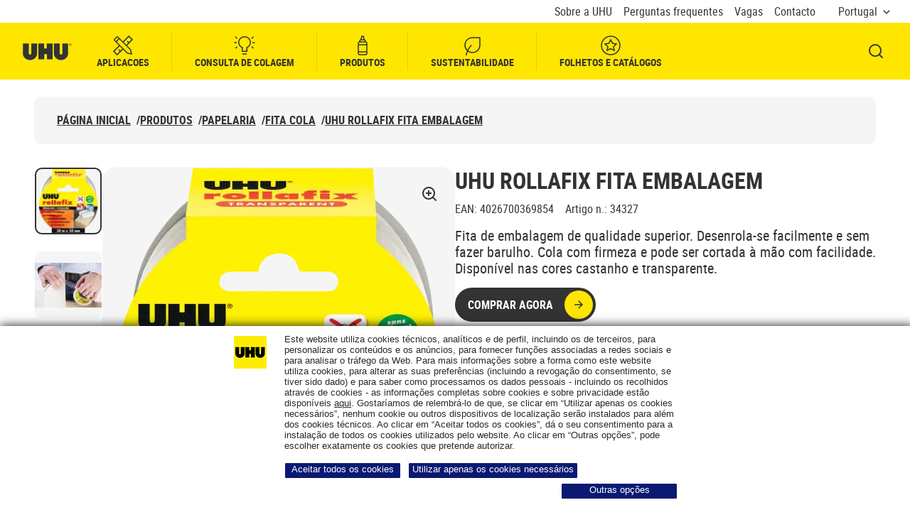

--- FILE ---
content_type: text/html; charset=utf-8
request_url: https://www.uhu.com/pt-pt/produtos/uhu-rollafix-fita-embalagem-transparente
body_size: 47076
content:



<!DOCTYPE html>
<html lang="pt-PT">
<head>
    <meta charset="utf-8" />
    <meta name="viewport" content="width=device-width, initial-scale=1.0">
    <meta name="msapplication-TileColor" content="#da532c">
    <meta name="theme-color" content="#ffffff">
    
    <title>UHU | UHU Rollafix Fita Embalagem</title>
        <meta name="description" content="Fita de embalagem de qualidade superior. Desenrola-se facilmente e sem fazer barulho. Cola com firmeza e pode ser cortada &#xE0; m&#xE3;o com facilidade. Dispon&#xED;vel nas cores castanho e transparente.">




    
<link rel="apple-touch-icon" sizes="180x180" href="/assets/dist/favicon/uhu/apple-touch-icon.png">
<link rel="icon" type="image/png" sizes="32x32" href="/assets/dist/favicon/uhu/favicon-32x32.png">
<link rel="icon" type="image/png" sizes="16x16" href="/assets/dist/favicon/uhu/favicon-16x16.png">
<link rel="manifest" href="/assets/dist/favicon/uhu/site.webmanifest">
<link rel="mask-icon" href="/assets/dist/favicon/uhu/safari-pinned-tab.svg" color="#5bbad5">

    
        <link rel="alternate" hreflang="el-GR" href="https://www.uhu.com/el-gr/proionta/uhu-rollafix-packaging-tape-transparent-50-m" />
        <link rel="alternate" hreflang="pt-PT" href="https://www.uhu.com/pt-pt/produtos/uhu-rollafix-fita-embalagem-transparente" />
        <link rel="alternate" hreflang="fr-FR" href="https://www.uhu.com/fr-fr/produits/uhu-rollafix-ruban-demballage-transparent-rou" />





    
    <meta name="robots" content="index,follow" />

    

    

    <link rel="canonical" href="https://www.uhu.com/pt-pt/produtos/uhu-rollafix-fita-embalagem-transparente">
    <meta property="og:image" content="https://www.uhu.com/Content/Images/uhu-logo.png" />



    <style>
        @font-face {
        font-display: swap;
        font-family: 'robotocondensed';
        font-style: normal;
        font-weight: 400;
        src: url(/assets/dist/fonts/robotocondensed-regular.woff2)format('woff2'),url(/assets/dist/fonts/robotocondensed-regular.woff)format('woff');
        }

        @font-face {
        font-display: swap;
        font-family: 'robotocondensed';
        font-style: normal;
        font-weight: 700;
        src: url(/assets/dist/fonts/robotocondensed-bold.woff2)format('woff2'),url(/assets/dist/fonts/robotocondensed-bold.woff)format('woff');
        }
    </style>

    <style data-styled="true" data-styled-version="5.3.5">.KyIzl{min-height:1px;padding-left:12px;padding-right:12px;position:relative;width:100%;-webkit-flex:0 0 100%;-ms-flex:0 0 100%;flex:0 0 100%;max-width:100%;}/*!sc*/
@media (min-width:576px){}/*!sc*/
@media (min-width:768px){}/*!sc*/
@media (min-width:992px){.KyIzl{-webkit-flex:0 0 100%;-ms-flex:0 0 100%;flex:0 0 100%;max-width:100%;}}/*!sc*/
@media (min-width:1280px){}/*!sc*/
.hmrXrj{min-height:1px;padding-left:12px;padding-right:12px;position:relative;width:100%;-webkit-flex:0 0 100%;-ms-flex:0 0 100%;flex:0 0 100%;max-width:100%;}/*!sc*/
@media (min-width:576px){}/*!sc*/
@media (min-width:768px){}/*!sc*/
@media (min-width:992px){}/*!sc*/
@media (min-width:1280px){}/*!sc*/
data-styled.g101[id="StyledCol--psz54s"]{content:"KyIzl,hmrXrj,"}/*!sc*/
.dYITIj{display:-webkit-box;display:-webkit-flex;display:-ms-flexbox;display:flex;-webkit-flex-wrap:wrap;-ms-flex-wrap:wrap;flex-wrap:wrap;margin-left:-12px;margin-right:-12px;margin-bottom:-24px;}/*!sc*/
.dYITIj > *{margin-bottom:24px;}/*!sc*/
data-styled.g103[id="StyledRow--15q012w"]{content:"dYITIj,"}/*!sc*/
@media (min-width:992px){.hJvWPS{max-width:53.5rem;}}/*!sc*/
data-styled.g427[id="StyledInformation--1roqe2l"]{content:"hJvWPS,"}/*!sc*/
.kQBTuE{padding-left:1rem;}/*!sc*/
data-styled.g429[id="StyledPropertiesList--1tihfp4"]{content:"kQBTuE,"}/*!sc*/
</style>
<style data-styled="true" data-styled-version="5.3.5">.bOHjoR{font-size:1rem;line-height:1.1875;}/*!sc*/
.bOHjoR:not(:last-of-type){margin-bottom:1.5rem;}/*!sc*/
data-styled.g397[id="StyledAttribute--1ee8u6g"]{content:"bOHjoR,"}/*!sc*/
.rGNZp{display:inline-block;font-weight:700;margin-bottom:0.5rem;text-transform:uppercase;}/*!sc*/
data-styled.g399[id="StyledName--1a3rlab"]{content:"rGNZp,"}/*!sc*/
</style>
<style data-styled="true" data-styled-version="5.3.5">.bOHjoR{font-size:1rem;line-height:1.1875;}/*!sc*/
.bOHjoR:not(:last-of-type){margin-bottom:1.5rem;}/*!sc*/
data-styled.g397[id="StyledAttribute--1ee8u6g"]{content:"bOHjoR,"}/*!sc*/
.Vjsiq.Vjsiq.Vjsiq{margin-bottom:1rem;}/*!sc*/
@media (min-width:992px){.Vjsiq.Vjsiq.Vjsiq{margin-bottom:1.5rem;}}/*!sc*/
data-styled.g398[id="StyledTitle--z0h4yt"]{content:"Vjsiq,"}/*!sc*/
.rGNZp{display:inline-block;font-weight:700;margin-bottom:0.5rem;text-transform:uppercase;}/*!sc*/
data-styled.g399[id="StyledName--1a3rlab"]{content:"rGNZp,"}/*!sc*/
</style>
<style data-styled="true" data-styled-version="5.3.5">.bOHjoR{font-size:1rem;line-height:1.1875;}/*!sc*/
.bOHjoR:not(:last-of-type){margin-bottom:1.5rem;}/*!sc*/
data-styled.g397[id="StyledAttribute--1ee8u6g"]{content:"bOHjoR,"}/*!sc*/
.Vjsiq.Vjsiq.Vjsiq{margin-bottom:1rem;}/*!sc*/
@media (min-width:992px){.Vjsiq.Vjsiq.Vjsiq{margin-bottom:1.5rem;}}/*!sc*/
data-styled.g398[id="StyledTitle--z0h4yt"]{content:"Vjsiq,"}/*!sc*/
.rGNZp{display:inline-block;font-weight:700;margin-bottom:0.5rem;text-transform:uppercase;}/*!sc*/
data-styled.g399[id="StyledName--1a3rlab"]{content:"rGNZp,"}/*!sc*/
</style>
<style data-styled="true" data-styled-version="5.3.5">.bOHjoR{font-size:1rem;line-height:1.1875;}/*!sc*/
.bOHjoR:not(:last-of-type){margin-bottom:1.5rem;}/*!sc*/
data-styled.g397[id="StyledAttribute--1ee8u6g"]{content:"bOHjoR,"}/*!sc*/
.Vjsiq.Vjsiq.Vjsiq{margin-bottom:1rem;}/*!sc*/
@media (min-width:992px){.Vjsiq.Vjsiq.Vjsiq{margin-bottom:1.5rem;}}/*!sc*/
data-styled.g398[id="StyledTitle--z0h4yt"]{content:"Vjsiq,"}/*!sc*/
.rGNZp{display:inline-block;font-weight:700;margin-bottom:0.5rem;text-transform:uppercase;}/*!sc*/
data-styled.g399[id="StyledName--1a3rlab"]{content:"rGNZp,"}/*!sc*/
</style>
<style data-styled="true" data-styled-version="5.3.5">.zLqpv{background:#f5f5f5;border-radius:1.25rem;display:-webkit-box;display:-webkit-flex;display:-ms-flexbox;display:flex;-webkit-flex:1;-ms-flex:1;flex:1;-webkit-flex-direction:column;-ms-flex-direction:column;flex-direction:column;height:100%;-webkit-box-pack:justify;-webkit-justify-content:space-between;-ms-flex-pack:justify;justify-content:space-between;padding:1.5rem;position:relative;-webkit-text-decoration:none;text-decoration:none;}/*!sc*/
@media (min-width:992px){.zLqpv{padding:1.5rem 2rem;}}/*!sc*/
.zLqpv::before{border-radius:1.25rem;box-shadow:inset 0px -2px 0px #333333;content:'';inset:0;opacity:0;position:absolute;-webkit-transition:opacity 0.3s;transition:opacity 0.3s;z-index:0;}/*!sc*/
@media (any-hover:hover), screen and (-ms-high-contrast:active), (-ms-high-contrast:none){.zLqpv:hover::before{opacity:1;}}/*!sc*/
data-styled.g213[id="StyledCard--b76yza"]{content:"zLqpv,"}/*!sc*/
.iRqIbS{display:-webkit-box;display:-webkit-flex;display:-ms-flexbox;display:flex;gap:0 1.5rem;-webkit-box-pack:justify;-webkit-justify-content:space-between;-ms-flex-pack:justify;justify-content:space-between;margin-bottom:0.5rem;}/*!sc*/
@media (min-width:992px){.iRqIbS{margin-bottom:1.25rem;}}/*!sc*/
.iRqIbS .icon{-webkit-flex-shrink:0;-ms-flex-negative:0;flex-shrink:0;position:relative;top:0.125rem;height:1.125rem;width:1.125rem;}/*!sc*/
data-styled.g214[id="StyledName--9luvfq"]{content:"iRqIbS,"}/*!sc*/
.dNwFed{display:-webkit-box;display:-webkit-flex;display:-ms-flexbox;display:flex;-webkit-flex-wrap:wrap;-ms-flex-wrap:wrap;flex-wrap:wrap;font-size:0.875rem;gap:1rem 1.0625rem;line-height:1.145;}/*!sc*/
data-styled.g215[id="StyledDocumentInfo--w0v007"]{content:"dNwFed,"}/*!sc*/
.htjpvq{display:grid;gap:1rem 0;grid-template-columns:1fr;}/*!sc*/
@media (min-width:992px){.htjpvq{gap:1.5rem;grid-template-columns:repeat(2,1fr);}}/*!sc*/
@media (min-width:1280px){.htjpvq{grid-template-columns:repeat(4,1fr);}}/*!sc*/
data-styled.g219[id="StyledList--1hsqut5"]{content:"htjpvq,"}/*!sc*/
</style>
<style data-styled="true" data-styled-version="5.3.5">.fiJViF{background-color:#f5f5f5;border-radius:1.25rem;display:-webkit-box;display:-webkit-flex;display:-ms-flexbox;display:flex;-webkit-flex:1;-ms-flex:1;flex:1;-webkit-flex-direction:column;-ms-flex-direction:column;flex-direction:column;height:100%;padding:1rem 1rem 1.5rem;position:relative;-webkit-transition:box-shadow 0.3s;transition:box-shadow 0.3s;}/*!sc*/
.fiJViF::before{border-radius:1.25rem;box-shadow:inset 0px -2px 0px #333333;content:'';inset:0;opacity:0;position:absolute;-webkit-transition:opacity 0.3s;transition:opacity 0.3s;z-index:0;}/*!sc*/
@media (any-hover:hover), screen and (-ms-high-contrast:active), (-ms-high-contrast:none){.fiJViF:hover::before{opacity:1;}}/*!sc*/
data-styled.g10[id="StyledCard--1m64qwx"]{content:"fiJViF,"}/*!sc*/
.kAcyjg{border-radius:0.9375rem;position:relative;}/*!sc*/
data-styled.g12[id="StyledImage--9adh4y"]{content:"kAcyjg,"}/*!sc*/
.gwIWoG{margin-bottom:0;}/*!sc*/
data-styled.g16[id="StyledTitle--1a0hzrt"]{content:"gwIWoG,"}/*!sc*/
.cHiWok{-webkit-text-decoration:none;text-decoration:none;}/*!sc*/
.cHiWok::after{border-radius:1.25rem;content:'';inset:0;position:absolute;z-index:2;}/*!sc*/
.cHiWok{display:-webkit-box;-webkit-line-clamp:3;-webkit-box-orient:vertical;overflow:hidden;}/*!sc*/
data-styled.g17[id="StyledTitleLink--4wqskl"]{content:"cHiWok,"}/*!sc*/
.bHaKTD{margin-top:0.5rem;font-size:1rem;line-height:1.1875;}/*!sc*/
data-styled.g19[id="StyledText--vfzqzu"]{content:"bHaKTD,"}/*!sc*/
.cbVmxp{-webkit-flex:1 1 auto;-ms-flex:1 1 auto;flex:1 1 auto;z-index:2;}/*!sc*/
.cbVmxp:not(:empty){padding:1rem 0.5rem 0;}/*!sc*/
@media (min-width:992px){.cbVmxp:not(:empty){padding-left:1rem;padding-right:1rem;}}/*!sc*/
data-styled.g20[id="StyledCardBody--pbsnbu"]{content:"cbVmxp,"}/*!sc*/
.gHtEEW{display:grid;gap:1.5rem;grid-template-columns:1fr;}/*!sc*/
@media (min-width:992px){.gHtEEW{grid-template-columns:repeat(2,1fr);}}/*!sc*/
@media (min-width:1280px){.gHtEEW{grid-template-columns:repeat(4,1fr);}}/*!sc*/
data-styled.g29[id="StyledCardsRow--r20gwr"]{content:"gHtEEW,"}/*!sc*/
.dYLBKI{margin-left:auto;margin-right:auto;max-width:87rem;min-height:17.5rem;position:relative;}/*!sc*/
@media (max-width:575px){.dYLBKI{margin-right:-1.5rem;}}/*!sc*/
.dYLBKI .slick-slider{padding-bottom:3rem;}/*!sc*/
@media (max-width:575px){.dYLBKI .slick-slider{overflow:hidden;padding-right:1.5rem;}}/*!sc*/
@media (min-width:992px){.dYLBKI .slick-slider{padding:3.625rem 0 0;}}/*!sc*/
.dYLBKI .slick-list{margin:0 -0.375rem;}/*!sc*/
@media (max-width:575px){.dYLBKI .slick-list{overflow:visible !important;}}/*!sc*/
@media (min-width:768px){.dYLBKI .slick-list{margin:0 -0.75rem;}}/*!sc*/
.dYLBKI .slick-track{display:-webkit-box;display:-webkit-flex;display:-ms-flexbox;display:flex;margin-left:0;margin-right:0;}/*!sc*/
.dYLBKI .slick-slide{display:-webkit-box !important;display:-webkit-flex !important;display:-ms-flexbox !important;display:flex !important;height:auto !important;}/*!sc*/
.dYLBKI .slick-slide > div{display:-webkit-box;display:-webkit-flex;display:-ms-flexbox;display:flex;margin:0 0.375rem;width:100%;}/*!sc*/
@media (min-width:768px){.dYLBKI .slick-slide > div{margin:0 0.75rem;}}/*!sc*/
data-styled.g31[id="StyledCarouselPlaceholder--1q6j8j7"]{content:"dYLBKI,"}/*!sc*/
.dkemgU{word-break:break-word;display:-webkit-box;-webkit-line-clamp:3;-webkit-box-orient:vertical;overflow:hidden;}/*!sc*/
.dkemgU > *{display:inline;}/*!sc*/
.dkemgU iframe{border:0;border-radius:1.25rem;width:100%;}/*!sc*/
.dkemgU img[style*='width:']{width:auto !important;}/*!sc*/
.dkemgU img[style*='height:']{height:auto !important;}/*!sc*/
data-styled.g131[id="StyledRichText--9b2zb8"]{content:"dkemgU,"}/*!sc*/
</style>
<style data-styled="true" data-styled-version="5.3.5">.gTmeeA{margin-left:auto;margin-right:auto;padding-left:24px;padding-right:24px;position:relative;width:100%;}/*!sc*/
@media (min-width:576px){.gTmeeA{max-width:560px;}}/*!sc*/
@media (min-width:768px){.gTmeeA{max-width:740px;}}/*!sc*/
@media (min-width:992px){.gTmeeA{max-width:980px;}}/*!sc*/
@media (min-width:1280px){.gTmeeA{max-width:1232px;}}/*!sc*/
@media (min-width:1440px){.gTmeeA{max-width:1440px;}}/*!sc*/
data-styled.g102[id="StyledContainer--m02mqi"]{content:"gTmeeA,"}/*!sc*/
.jqCTVM{min-height:3.5625rem;}/*!sc*/
@media (min-width:992px){.jqCTVM{min-height:5.6875rem;padding-top:1.5rem;}}/*!sc*/
data-styled.g174[id="StyledNavigation--akvu9e"]{content:"jqCTVM,"}/*!sc*/
.cjrfhD{display:-webkit-box;display:-webkit-flex;display:-ms-flexbox;display:flex;-webkit-flex-wrap:wrap;-ms-flex-wrap:wrap;flex-wrap:wrap;gap:0.75rem 0.5rem;}/*!sc*/
.cjrfhD.cjrfhD.cjrfhD{margin-bottom:1.1875rem;padding:1rem 0 0;}/*!sc*/
@media (min-width:992px){.cjrfhD{background-color:#f5f5f5;border-radius:0.625rem;}.cjrfhD.cjrfhD.cjrfhD{margin-bottom:0;padding:1.5rem 2rem;}}/*!sc*/
data-styled.g175[id="StyledList--1yo478z"]{content:"cjrfhD,"}/*!sc*/
.rOycF{font-size:1rem;font-weight:700;line-height:1.1875;text-transform:uppercase;}/*!sc*/
@media (max-width:991px){.rOycF{display:none;}}/*!sc*/
.gtYdEb{font-size:1rem;font-weight:700;line-height:1.1875;text-transform:uppercase;}/*!sc*/
data-styled.g176[id="StyledListItem--2vo7bl"]{content:"rOycF,gtYdEb,"}/*!sc*/
.jgoTmS{-webkit-align-items:center;-webkit-box-align:center;-ms-flex-align:center;align-items:center;display:-webkit-inline-box;display:-webkit-inline-flex;display:-ms-inline-flexbox;display:inline-flex;}/*!sc*/
.jgoTmS .icon{-webkit-flex-shrink:0;-ms-flex-negative:0;flex-shrink:0;margin-right:1rem;height:1.125rem;width:1.125rem;}/*!sc*/
@media (min-width:992px){.jgoTmS .icon{display:none;}}/*!sc*/
data-styled.g177[id="StyledLink--8akgds"]{content:"jgoTmS,"}/*!sc*/
.wXFDt{display:none;}/*!sc*/
@media (min-width:992px){.wXFDt{display:inline-block;margin-left:0.5rem;}}/*!sc*/
data-styled.g179[id="StyledSlash--17ekuip"]{content:"wXFDt,"}/*!sc*/
</style>
<style data-styled="true" data-styled-version="5.3.5">.liEvme{-webkit-align-items:center;-webkit-box-align:center;-ms-flex-align:center;align-items:center;border:none;cursor:pointer;display:-webkit-inline-box;display:-webkit-inline-flex;display:-ms-inline-flexbox;display:inline-flex;font-family:robotocondensed,Helvetica,Arial,sans-serif;font-size:1rem;font-weight:700;-webkit-box-pack:center;-webkit-justify-content:center;-ms-flex-pack:center;justify-content:center;height:3rem;line-height:1.1875;padding:0.0625rem 1rem;position:relative;text-align:center;-webkit-text-decoration:none;text-decoration:none;text-transform:uppercase;-webkit-user-select:none;-moz-user-select:none;-ms-user-select:none;user-select:none;white-space:nowrap;border-radius:1.875rem;background-color:#333333;border:0.125rem solid #333333;color:#fff;-webkit-transition-property:background-color,color;transition-property:background-color,color;will-change:background-color,color;padding-right:0.125rem;-webkit-box-pack:justify !important;-webkit-justify-content:space-between !important;-ms-flex-pack:justify !important;justify-content:space-between !important;}/*!sc*/
.liEvme:not(:disabled):hover,.liEvme:not(:disabled):focus:not(:focus-visible),.liEvme:not(:disabled):active{outline:0;}/*!sc*/
@media (any-hover:hover), screen and (-ms-high-contrast:active), (-ms-high-contrast:none){.liEvme:hover{-webkit-text-decoration:none;text-decoration:none;}}/*!sc*/
@media (any-hover:hover), screen and (-ms-high-contrast:active), (-ms-high-contrast:none){.liEvme{-webkit-transition-delay:0.1s;transition-delay:0.1s;-webkit-transition-duration:0.15s;transition-duration:0.15s;-webkit-transition-timing-function:ease-out;transition-timing-function:ease-out;}.liEvme:not(:disabled):hover,.liEvme:not(:disabled):focus:not(:focus-visible),.liEvme:not(:disabled):active{outline:0;}}/*!sc*/
.liEvme:not(:disabled):focus-visible{box-shadow:none;outline:0.125rem solid #333333;outline-offset:0.375rem;}/*!sc*/
.liEvme:not(:disabled):focus-visible::after{border:0.125rem solid #fff;border-radius:1.875rem;content:'';inset:-0.5rem;position:absolute;}/*!sc*/
.liEvme:not(:disabled):focus{color:#fff;}/*!sc*/
.liEvme:not(:disabled):active{background-color:#ffe600;color:#333333;}/*!sc*/
@media (any-hover:hover), screen and (-ms-high-contrast:active), (-ms-high-contrast:none){.liEvme:not(:disabled):hover{background-color:#ffe600;color:#333333;}}/*!sc*/
@media (max-width:575px){.liEvme{display:-webkit-box;display:-webkit-flex;display:-ms-flexbox;display:flex;width:100%;}}/*!sc*/
@media (min-width:576px) and (max-width:767px){.liEvme{display:-webkit-box;display:-webkit-flex;display:-ms-flexbox;display:flex;width:100%;}}/*!sc*/
@media (min-width:768px) and (max-width:991px){.liEvme{display:-webkit-box;display:-webkit-flex;display:-ms-flexbox;display:flex;width:100%;}}/*!sc*/
.liEvme .btn__icon-circle{-webkit-align-items:center;-webkit-box-align:center;-ms-flex-align:center;align-items:center;background-color:#ffe600;border-radius:50%;display:-webkit-inline-box;display:-webkit-inline-flex;display:-ms-inline-flexbox;display:inline-flex;-webkit-box-pack:center;-webkit-justify-content:center;-ms-flex-pack:center;justify-content:center;height:2.5rem;width:2.5rem;}/*!sc*/
.liEvme .btn__icon-circle .btn__icon{margin:0;}/*!sc*/
.liEvme .btn__icon-circle--prefix{margin-right:1rem;}/*!sc*/
.liEvme .btn__icon-circle--suffix{margin-left:1rem;}/*!sc*/
.liEvme .btn__icon{color:#333333;height:1.125rem;position:relative;width:1.125rem;}/*!sc*/
.liEvme .btn__icon--prefix{margin-right:0.8125rem;}/*!sc*/
.liEvme .btn__icon--suffix{margin-left:0.8125rem;}/*!sc*/
.liEvme .btn__text{display:inline-block;max-width:100%;overflow:hidden;text-overflow:ellipsis;vertical-align:middle;}/*!sc*/
data-styled.g1[id="StyledButton--1kjnn7t"]{content:"liEvme,"}/*!sc*/
.kIxsiw{display:block;overflow:hidden;padding:0;position:relative;width:100%;}/*!sc*/
.kIxsiw img{object-fit:contain;}/*!sc*/
.kIxsiw::before{content:'';display:block;padding-top:100%;}/*!sc*/
.kIxsiw picture,.kIxsiw img{border:0;bottom:0;height:100%;left:0;position:absolute;top:0;width:100%;z-index:1;}/*!sc*/
.kIxsiw noscript{z-index:0;}/*!sc*/
data-styled.g8[id="StyledSmartImage--1azslhk"]{content:"kIxsiw,"}/*!sc*/
.gTmeeA{margin-left:auto;margin-right:auto;padding-left:24px;padding-right:24px;position:relative;width:100%;}/*!sc*/
@media (min-width:576px){.gTmeeA{max-width:560px;}}/*!sc*/
@media (min-width:768px){.gTmeeA{max-width:740px;}}/*!sc*/
@media (min-width:992px){.gTmeeA{max-width:980px;}}/*!sc*/
@media (min-width:1280px){.gTmeeA{max-width:1232px;}}/*!sc*/
@media (min-width:1440px){.gTmeeA{max-width:1440px;}}/*!sc*/
data-styled.g102[id="StyledContainer--m02mqi"]{content:"gTmeeA,"}/*!sc*/
.bzJqBg{word-break:auto;}/*!sc*/
.bzJqBg iframe{border:0;border-radius:1.25rem;width:100%;}/*!sc*/
.bzJqBg img[style*='width:']{width:auto !important;}/*!sc*/
.bzJqBg img[style*='height:']{height:auto !important;}/*!sc*/
data-styled.g131[id="StyledRichText--9b2zb8"]{content:"bzJqBg,"}/*!sc*/
.enIsXD{padding:1.5rem 0;text-align:left;margin-left:auto;margin-right:auto;max-width:120rem;}/*!sc*/
@media (min-width:992px){.enIsXD{padding:2rem 0;}}/*!sc*/
data-styled.g132[id="StyledSection--8ig9ko"]{content:"enIsXD,"}/*!sc*/
.hfzZMn{color:#333333;display:none;position:relative;}/*!sc*/
@media (min-width:992px){.hfzZMn{display:block;-webkit-flex:1 1 35.375rem;-ms-flex:1 1 35.375rem;flex:1 1 35.375rem;max-width:35.375rem;width:100%;}}/*!sc*/
@media (any-hover:hover), screen and (-ms-high-contrast:active), (-ms-high-contrast:none){.hfzZMn:hover{color:#333333;-webkit-text-decoration:none;text-decoration:none;}}/*!sc*/
data-styled.g401[id="StyledMainImage--1q1uagj"]{content:"hfzZMn,"}/*!sc*/
.jNXqcJ{background-color:#f5f5f5;}/*!sc*/
@media (min-width:992px){.jNXqcJ{border-radius:1.25rem;}}/*!sc*/
data-styled.g402[id="StyledImage--14e1k9j"]{content:"jNXqcJ,"}/*!sc*/
.egVawn{height:1.5rem;width:1.5rem;position:absolute;right:1.5rem;top:1.5rem;z-index:2;}/*!sc*/
data-styled.g405[id="StyledIconContainer--19kcj6m"]{content:"egVawn,"}/*!sc*/
.kCEjDK{color:#333333;display:block;position:relative;}/*!sc*/
@media (any-hover:hover), screen and (-ms-high-contrast:active), (-ms-high-contrast:none){.kCEjDK:hover{color:#333333;-webkit-text-decoration:none;text-decoration:none;}}/*!sc*/
@media (min-width:992px){.kCEjDK{margin-bottom:1.375rem;}.kCEjDK:focus-visible{box-shadow:none;outline:0;}.kCEjDK:focus-visible > div{border:0.125rem solid #333333;box-shadow:inset 0 0 0 0.0625rem #333333;}}/*!sc*/
data-styled.g406[id="StyledGalleryItem--10gvm0c"]{content:"kCEjDK,"}/*!sc*/
.iQEnsb{background-color:#f5f5f5;}/*!sc*/
@media (min-width:992px){.iQEnsb{height:5.875rem;width:5.875rem;border-radius:0.625rem;border:0.125rem solid #333333;}}/*!sc*/
data-styled.g407[id="StyledImage--16ancca"]{content:"iQEnsb,"}/*!sc*/
.hAVxLA{margin-bottom:3.5rem;margin-left:-1.5rem;margin-right:-1.5rem;}/*!sc*/
@media (max-width:991px){.hAVxLA{height:0;padding-bottom:calc(100% + 56px);}}/*!sc*/
@media (min-width:992px){.hAVxLA{display:-webkit-box;display:-webkit-flex;display:-ms-flexbox;display:flex;gap:1.5rem;margin-bottom:0;margin-left:0;margin-right:0;max-height:35.375rem;}}/*!sc*/
.hAVxLA .fslightbox-container{background:rgba(0,0,0,0.6);}/*!sc*/
.hAVxLA .fslightbox-source{height:auto !important;width:auto !important;}/*!sc*/
.hAVxLA .fslightbox-toolbar{padding:0 0.75rem;}/*!sc*/
.hAVxLA .fslightbox-toolbar .fslightbox-toolbar-button{width:1.75rem;}/*!sc*/
.hAVxLA .fslightbox-toolbar .fslightbox-toolbar-button:not(:last-of-type){display:none;}/*!sc*/
.hAVxLA .gallery-slide{-webkit-align-items:center;-webkit-box-align:center;-ms-flex-align:center;align-items:center;display:-webkit-box;display:-webkit-flex;display:-ms-flexbox;display:flex;-webkit-flex-direction:column;-ms-flex-direction:column;flex-direction:column;-webkit-box-pack:center;-webkit-justify-content:center;-ms-flex-pack:center;justify-content:center;}/*!sc*/
.hAVxLA .gallery-slide-image{max-height:90vh;max-width:calc(100vw - 5.5rem);}/*!sc*/
@media (min-width:768px){.hAVxLA .gallery-slide-image{max-height:100vh;}}/*!sc*/
@media (min-width:992px){.hAVxLA .gallery-slide-image{border-radius:1.25rem;}}/*!sc*/
@media (min-width:1280px){.hAVxLA .gallery-slide-image{max-width:75rem;}}/*!sc*/
data-styled.g409[id="StyledGallery--1bo2xfh"]{content:"hAVxLA,"}/*!sc*/
@media (min-width:992px){.ktVlfM{max-width:6rem;min-width:6rem;overflow:hidden;}.ktVlfM .slick-slider{max-height:35.25rem;}}/*!sc*/
data-styled.g410[id="StyledCarouselWrapper--xe2b6x"]{content:"ktVlfM,"}/*!sc*/
.bJqmPl{display:grid;grid-template-columns:3.125rem;}/*!sc*/
data-styled.g411[id="StyledGrid--vynnlf"]{content:"bJqmPl,"}/*!sc*/
.wkxPF{display:-webkit-box;display:-webkit-flex;display:-ms-flexbox;display:flex;-webkit-flex-direction:column;-ms-flex-direction:column;flex-direction:column;gap:3.5rem;}/*!sc*/
@media (min-width:992px){.wkxPF{-webkit-flex-direction:row;-ms-flex-direction:row;flex-direction:row;}}/*!sc*/
data-styled.g416[id="StyledRow--17r8wzn"]{content:"wkxPF,"}/*!sc*/
@media (min-width:992px){.gNTbVF{-webkit-flex:1 1 50%;-ms-flex:1 1 50%;flex:1 1 50%;}.gNTbVF:nth-of-type(2){max-width:40.75rem;}}/*!sc*/
data-styled.g417[id="StyledCol--1j8g3dk"]{content:"gNTbVF,"}/*!sc*/
.ifSIcH{margin-bottom:0.5rem;}/*!sc*/
data-styled.g418[id="StyledTitle--4xhl5n"]{content:"ifSIcH,"}/*!sc*/
.hNttQC{margin-bottom:1rem;}/*!sc*/
data-styled.g419[id="StyledProductLabels--1ctm1eu"]{content:"hNttQC,"}/*!sc*/
.tsrJR{font-size:1rem;line-height:1.1875;}/*!sc*/
.tsrJR:not(:last-of-type){margin-right:1rem;}/*!sc*/
data-styled.g420[id="StyledProductLabel--kj9wkh"]{content:"tsrJR,"}/*!sc*/
.fBqsHh{margin-bottom:1rem;}/*!sc*/
data-styled.g421[id="StyledDescription--1nw48cz"]{content:"fBqsHh,"}/*!sc*/
.dkfOZK{-webkit-align-items:stretch;-webkit-box-align:stretch;-ms-flex-align:stretch;align-items:stretch;display:-webkit-box;display:-webkit-flex;display:-ms-flexbox;display:flex;-webkit-flex-direction:column;-ms-flex-direction:column;flex-direction:column;margin-bottom:2rem;}/*!sc*/
@media (min-width:992px){.dkfOZK{-webkit-align-items:flex-end;-webkit-box-align:flex-end;-ms-flex-align:flex-end;align-items:flex-end;-webkit-flex-direction:row;-ms-flex-direction:row;flex-direction:row;}}/*!sc*/
data-styled.g422[id="StyledActions--12597i0"]{content:"dkfOZK,"}/*!sc*/
.dhiLNh.dhiLNh.dhiLNh{padding-left:3rem;}/*!sc*/
.dhiLNh.dhiLNh.dhiLNh:not(:last-of-type){margin-bottom:1.5625rem;}/*!sc*/
.dhiLNh.dhiLNh.dhiLNh::after{height:2rem;width:2rem;-webkit-align-items:center;-webkit-box-align:center;-ms-flex-align:center;align-items:center;background:#ffe600;border:0.4375rem solid #ffe600;border-radius:50%;display:-webkit-box;display:-webkit-flex;display:-ms-flexbox;display:flex;-webkit-box-pack:center;-webkit-justify-content:center;-ms-flex-pack:center;justify-content:center;top:-0.25rem;background-image:url("data:image/svg+xml;charset=utf-8,%3Csvg xmlns='http://www.w3.org/2000/svg' fill='%23333333' viewBox='0 0 18 18' %3E%3Cpath d='M7.5 11.378l6.895-6.894 1.06 1.06L7.502 13.5 2.728 8.727l1.06-1.061 3.713 3.712z'%3E%3C/path%3E%3C/svg%3E");}/*!sc*/
data-styled.g424[id="StyledFeaturesListItem--179s2zf"]{content:"dhiLNh,"}/*!sc*/
</style>
<style data-styled="true" data-styled-version="5.3.5">.keEEBN{background-color:#fff;border:0.0625rem solid #333333;border-radius:0.625rem;box-shadow:0px 4px 10px rgba(0,0,0,0.25);display:none;padding:1rem 0.5rem;}/*!sc*/
@media (max-width:991px){}/*!sc*/
@media (min-width:992px){.keEEBN{background-color:#f5f5f5;border:none;box-shadow:none;display:block;padding:1.5rem;}}/*!sc*/
data-styled.g391[id="StyledNavigation--rtn9a8"]{content:"keEEBN,"}/*!sc*/
@media (min-width:992px){.hRMuSW{display:-webkit-box;display:-webkit-flex;display:-ms-flexbox;display:flex;-webkit-flex-wrap:wrap;-ms-flex-wrap:wrap;flex-wrap:wrap;gap:1rem 2rem;-webkit-box-pack:center;-webkit-justify-content:center;-ms-flex-pack:center;justify-content:center;}}/*!sc*/
data-styled.g392[id="StyledList--yan96b"]{content:"hRMuSW,"}/*!sc*/
.jorgbr{display:block;font-size:1rem;font-weight:700;line-height:1.1875;-webkit-text-decoration:none;text-decoration:none;text-transform:uppercase;}/*!sc*/
@media (any-hover:hover), screen and (-ms-high-contrast:active), (-ms-high-contrast:none){.jorgbr:hover{-webkit-text-decoration:underline;text-decoration:underline;}}/*!sc*/
@media (max-width:991px){.jorgbr{border-radius:0.625rem;padding:0.75rem 1rem;}.jorgbr:active,.jorgbr:focus{background-color:#333333;color:#fff;outline:none;-webkit-transition:none;transition:none;}}/*!sc*/
data-styled.g394[id="StyledLink--wdtkn5"]{content:"jorgbr,"}/*!sc*/
.llTBsm{background-color:#fff;border:0.0625rem solid #333333;border-radius:0.625rem;color:#333333;display:-webkit-box;display:-webkit-flex;display:-ms-flexbox;display:flex;font-size:1rem;font-weight:700;gap:0 1.5rem;height:3rem;-webkit-box-pack:justify;-webkit-justify-content:space-between;-ms-flex-pack:justify;justify-content:space-between;line-height:1.1875;padding:0.875rem 1rem;text-transform:uppercase;-webkit-transition:box-shadow 0.3s ease;transition:box-shadow 0.3s ease;width:100%;}/*!sc*/
@media (min-width:992px){.llTBsm{display:none;}}/*!sc*/
data-styled.g395[id="StyledMobileNavToggleButton--1dg7cts"]{content:"llTBsm,"}/*!sc*/
.irGdax{display:-webkit-box;display:-webkit-flex;display:-ms-flexbox;display:flex;-webkit-flex-shrink:0;-ms-flex-negative:0;flex-shrink:0;height:1.125rem;width:1.125rem;}/*!sc*/
data-styled.g396[id="StyledIcon--4dpvlh"]{content:"irGdax,"}/*!sc*/
</style>
<style data-styled="true" data-styled-version="5.3.5">*,*::before,*::after{box-sizing:border-box;}/*!sc*/
html{font-family:sans-serif;line-height:1.15;-webkit-text-size-adjust:100%;-webkit-tap-highlight-color:rgba(,0);}/*!sc*/
article,aside,figcaption,figure,footer,header,hgroup,main,nav,section{display:block;}/*!sc*/
body{margin:0;text-align:left;}/*!sc*/
[tabindex='-1']:focus{outline:0 !important;}/*!sc*/
hr{box-sizing:content-box;height:0;overflow:visible;}/*!sc*/
h1,h2,h3,h4,h5,h6{margin-top:0;}/*!sc*/
p{margin-top:0;}/*!sc*/
abbr[title],abbr[data-original-title]{-webkit-text-decoration:underline;text-decoration:underline;-webkit-text-decoration:underline dotted;text-decoration:underline dotted;cursor:help;border-bottom:0;-webkit-text-decoration-skip-ink:none;text-decoration-skip-ink:none;}/*!sc*/
address{margin-bottom:1rem;font-style:normal;line-height:inherit;}/*!sc*/
ol,ul,dl{margin-top:0;margin-bottom:1rem;}/*!sc*/
ol ol,ul ul,ol ul,ul ol{margin-bottom:0;}/*!sc*/
dd{margin-bottom:0.5rem;margin-left:0;}/*!sc*/
blockquote{margin:0 0 1rem;}/*!sc*/
small{font-size:80%;}/*!sc*/
sub,sup{position:relative;font-size:75%;line-height:0;vertical-align:baseline;}/*!sc*/
sub{bottom:-0.25em;}/*!sc*/
sup{top:-0.5em;}/*!sc*/
a{background-color:transparent;}/*!sc*/
a:not([href]):not([tabindex]){color:inherit;-webkit-text-decoration:none;text-decoration:none;}/*!sc*/
a:not([href]):not([tabindex]):hover,a:not([href]):not([tabindex]):focus{color:inherit;-webkit-text-decoration:none;text-decoration:none;}/*!sc*/
a:not([href]):not([tabindex]):focus{outline:0;}/*!sc*/
pre,code,kbd,samp{font-size:1em;}/*!sc*/
pre{margin-top:0;margin-bottom:1rem;overflow:auto;}/*!sc*/
figure{margin:0 0 1rem;}/*!sc*/
img{vertical-align:middle;border-style:none;}/*!sc*/
svg{overflow:hidden;vertical-align:middle;}/*!sc*/
table{border-collapse:collapse;}/*!sc*/
caption{text-align:left;caption-side:bottom;}/*!sc*/
th{text-align:inherit;}/*!sc*/
label{display:inline-block;}/*!sc*/
button{border-radius:0;}/*!sc*/
button:focus{outline:1px dotted;outline:5px auto -webkit-focus-ring-color;}/*!sc*/
input,button,select,optgroup,textarea{margin:0;font-family:inherit;font-size:inherit;line-height:inherit;}/*!sc*/
button,input{overflow:visible;}/*!sc*/
button,select{text-transform:none;}/*!sc*/
select{word-wrap:normal;}/*!sc*/
button,[type='button'],[type='reset'],[type='submit']{-webkit-appearance:button;}/*!sc*/
button::-moz-focus-inner,[type="button"]::-moz-focus-inner,[type="reset"]::-moz-focus-inner,[type="submit"]::-moz-focus-inner{padding:0;border-style:none;}/*!sc*/
input[type='radio'],input[type='checkbox']{box-sizing:border-box;padding:0;}/*!sc*/
input[type='date'],input[type='time'],input[type='datetime-local'],input[type='month']{-webkit-appearance:listbox;}/*!sc*/
textarea{overflow:auto;resize:vertical;}/*!sc*/
fieldset{min-width:0;padding:0;margin:0;border:0;}/*!sc*/
legend{display:block;width:100%;max-width:100%;padding:0;margin-bottom:0.5rem;font-size:1.5rem;line-height:inherit;color:inherit;white-space:normal;}/*!sc*/
progress{vertical-align:baseline;}/*!sc*/
[type='number']::-webkit-inner-spin-button,[type='number']::-webkit-outer-spin-button{height:auto;}/*!sc*/
[type='search']{outline-offset:-2px;-webkit-appearance:none;}/*!sc*/
[type='search']::-webkit-search-decoration{-webkit-appearance:none;}/*!sc*/
::-webkit-file-upload-button{font:inherit;-webkit-appearance:button;}/*!sc*/
output{display:inline-block;}/*!sc*/
summary{display:list-item;cursor:pointer;}/*!sc*/
template{display:none;}/*!sc*/
[hidden]{display:none !important;}/*!sc*/
img,iframe{max-width:100%;}/*!sc*/
button{border-radius:0.0625rem;}/*!sc*/
button:focus:not(:focus-visible){outline:0;}/*!sc*/
button:focus-visible{outline:0.125rem solid #333333;outline-offset:0.125rem;box-shadow:0 0 0 0.125rem #fff;-webkit-transition:none;transition:none;}/*!sc*/
.u-sr-only{border:0;-webkit-clip:rect(0,0,0,0);clip:rect(0,0,0,0);height:1px;overflow:hidden;padding:0;position:absolute;white-space:nowrap;width:1px;}/*!sc*/
@media screen and (prefers-reduced-motion:reduce){*,*::after,*::before{-webkit-animation:none !important;animation:none !important;-webkit-transition:none !important;transition:none !important;-webkit-transition-duration:0 !important;transition-duration:0 !important;}}/*!sc*/
h1:not(.unstyled),.h1,h2:not(.unstyled),.h2,h3:not(.unstyled),.h3,h4:not(.unstyled),.h4,h5:not(.unstyled),.h5,h6:not(.unstyled),.h6{color:#333333;font-family:robotocondensed,Helvetica,Arial,sans-serif;font-weight:700;text-transform:uppercase;}/*!sc*/
h1:not(.unstyled):last-child,.h1:last-child,h2:not(.unstyled):last-child,.h2:last-child,h3:not(.unstyled):last-child,.h3:last-child,h4:not(.unstyled):last-child,.h4:last-child,h5:not(.unstyled):last-child,.h5:last-child,h6:not(.unstyled):last-child,.h6:last-child,h1:not(.unstyled):only-child,.h1:only-child,h2:not(.unstyled):only-child,.h2:only-child,h3:not(.unstyled):only-child,.h3:only-child,h4:not(.unstyled):only-child,.h4:only-child,h5:not(.unstyled):only-child,.h5:only-child,h6:not(.unstyled):only-child,.h6:only-child{margin-bottom:0;padding-bottom:0;}/*!sc*/
h1:not(.unstyled),.h1{font-size:2rem;line-height:1.1875;}/*!sc*/
@media (min-width:992px){h1:not(.unstyled),.h1{font-size:4rem;line-height:0.9375;}}/*!sc*/
h2:not(.unstyled),.h2{font-size:2rem;line-height:1.1875;}/*!sc*/
h3:not(.unstyled),.h3{font-size:1rem;line-height:1.1875;}/*!sc*/
h4:not(.unstyled),.h4{font-size:1rem;line-height:1.1875;}/*!sc*/
h5:not(.unstyled),.h5{font-size:0.875rem;line-height:1.145;}/*!sc*/
h6:not(.unstyled),.h6{font-size:0.875rem;line-height:1.145;}/*!sc*/
body{background-color:#fff;color:#333333;padding-top:3.125rem;}/*!sc*/
@media (min-width:1280px){body{padding-top:7rem;}}/*!sc*/
body,#app{display:-webkit-box;display:-webkit-flex;display:-ms-flexbox;display:flex;-webkit-flex-direction:column;-ms-flex-direction:column;flex-direction:column;}/*!sc*/
html,body,#app{height:100%;}/*!sc*/
.content{-webkit-flex:1 0 auto;-ms-flex:1 0 auto;flex:1 0 auto;}/*!sc*/
a{border-radius:0.0625rem;color:#333333;-webkit-text-decoration:underline;text-decoration:underline;-webkit-transition:all 0.3s;transition:all 0.3s;}/*!sc*/
a:focus:not(:focus-visible){outline:0;}/*!sc*/
a:focus-visible{outline:0.125rem solid #333333;outline-offset:0.125rem;box-shadow:0 0 0 0.125rem #fff;-webkit-transition:none;transition:none;}/*!sc*/
@media (any-hover:hover), screen and (-ms-high-contrast:active), (-ms-high-contrast:none){a:hover{color:#333333;-webkit-text-decoration:none;text-decoration:none;}}/*!sc*/
ul:not(.list--unstyled):not(.rc-pagination){list-style:none;margin:0 0 1.5rem 0;padding:0;}/*!sc*/
ul:not(.list--unstyled):not(.rc-pagination) li{padding-left:1.25rem;position:relative;}/*!sc*/
ul:not(.list--unstyled):not(.rc-pagination) li:not(:last-child){margin-bottom:1rem;}/*!sc*/
ul:not(.list--unstyled):not(.rc-pagination) li::after{height:0.25rem;width:0.25rem;background:#333333;border-radius:50%;content:'';left:0;position:absolute;top:0.6875rem;}/*!sc*/
.list--unstyled{list-style:none;margin:0;padding:0;}/*!sc*/
.CookiebotWidget-body.CookiebotWidget-body.CookiebotWidget-body ul li,.CybotCookiebotDialogTabPanel.CybotCookiebotDialogTabPanel.CybotCookiebotDialogTabPanel ul li{padding-left:initial;}/*!sc*/
.CookiebotWidget-body.CookiebotWidget-body.CookiebotWidget-body ul li::after,.CybotCookiebotDialogTabPanel.CybotCookiebotDialogTabPanel.CybotCookiebotDialogTabPanel ul li::after{content:none;}/*!sc*/
.cci-root-container.cci-root-container.cci-root-container ul li{padding-left:initial;}/*!sc*/
.cci-root-container.cci-root-container.cci-root-container ul li::after{content:none;}/*!sc*/
.fr-view img,.fr-view video,.fr-view iframe{border:0;border-radius:1.25rem;width:100%;}/*!sc*/
svg{fill:currentColor;height:100%;width:100%;}/*!sc*/
use{pointer-events:none;}/*!sc*/
table:not(.table--unstyled){width:100%;}/*!sc*/
table:not(.table--unstyled):not(:last-child){margin-bottom:2.1875rem;}/*!sc*/
table:not(.table--unstyled) thead th{border-bottom:0.125rem solid rgba(0,0,0,0.5);padding:0.625rem 0.9375rem;text-align:left;}/*!sc*/
table:not(.table--unstyled) tbody tr:nth-child(even) th,table:not(.table--unstyled) tbody tr:nth-child(even) td{background:rgba(0,0,0,0.2);}/*!sc*/
table:not(.table--unstyled) tbody th,table:not(.table--unstyled) tbody td{padding:0.625rem 0.9375rem;}/*!sc*/
@media (any-hover:hover), screen and (-ms-high-contrast:active), (-ms-high-contrast:none){table:not(.table--unstyled) tbody tr:hover th,table:not(.table--unstyled) tbody tr:hover td{background:rgba(0,0,0,0.3);}}/*!sc*/
.table-wrapper{display:block;overflow-x:auto;}/*!sc*/
.table-wrapper:not(:last-child){margin-bottom:2.1875rem;}/*!sc*/
body{font-family:robotocondensed,Helvetica,Arial,sans-serif;font-size:1.25rem;font-weight:400;line-height:1.15;}/*!sc*/
b,strong{font-weight:700;}/*!sc*/
p:last-child{margin-bottom:0;}/*!sc*/
.embedded-messaging{z-index:99999;}/*!sc*/
.ReactModalPortal > div{opacity:0;}/*!sc*/
.ReactModalPortal .ReactModal__Overlay{-webkit-transition:opacity 200ms ease-in-out;transition:opacity 200ms ease-in-out;}/*!sc*/
.ReactModalPortal .ReactModal__Overlay--after-open{opacity:1;}/*!sc*/
.ReactModalPortal .ReactModal__Overlay--before-close{opacity:0;}/*!sc*/
.section{padding:1.5rem 0;}/*!sc*/
@media (min-width:992px){.section{padding:2rem 0;}}/*!sc*/
@media (max-width:575px){.section--flat-top-mobile{padding-top:0;}}/*!sc*/
.container{margin-left:auto;margin-right:auto;padding-left:24px;padding-right:24px;position:relative;width:100%;}/*!sc*/
@media (min-width:576px){.container{max-width:560px;}}/*!sc*/
@media (min-width:768px){.container{max-width:740px;}}/*!sc*/
@media (min-width:992px){.container{max-width:980px;}}/*!sc*/
@media (min-width:1280px){.container{max-width:1232px;}}/*!sc*/
@media (min-width:1440px){.container{max-width:1440px;}}/*!sc*/
@media (max-width:575px){.container--flush-mobile{padding-left:0;padding-right:0;}}/*!sc*/
.container > [data-widget-id]:not(:last-child){margin-bottom:3rem;}/*!sc*/
@media (min-width:992px){.container > [data-widget-id]:not(:last-child){margin-bottom:4rem;}}/*!sc*/
.grid{display:grid;gap:1.5rem;}/*!sc*/
@media (min-width:992px){.grid--2-col{grid-template-columns:repeat(2,1fr);}}/*!sc*/
@media (min-width:992px){.grid--3-col{grid-template-columns:repeat(3,1fr);}}/*!sc*/
@media (min-width:992px){.grid--4-col{grid-template-columns:repeat(2,1fr);}}/*!sc*/
@media (min-width:1280px){.grid--4-col{grid-template-columns:repeat(4,1fr);}}/*!sc*/
.grid--equal-height > .col{display:-webkit-box;display:-webkit-flex;display:-ms-flexbox;display:flex;-webkit-flex-direction:column;-ms-flex-direction:column;flex-direction:column;width:100%;}/*!sc*/
.grid--equal-height > .col > [data-widget-id]:not(:has(.col--widget-no-grow)){-webkit-box-flex:1;-webkit-flex-grow:1;-ms-flex-positive:1;flex-grow:1;}/*!sc*/
.col:not(.col--no-gap) > *:where([data-widget-id]):not(:last-child){margin-bottom:3rem;}/*!sc*/
@media (min-width:992px){.col:not(.col--no-gap) > *:where([data-widget-id]):not(:last-child){margin-bottom:4rem;}}/*!sc*/
.u-black{color:#000;}/*!sc*/
.u-embed-responsive{display:block;overflow:hidden;padding:0;position:relative;width:100%;}/*!sc*/
.u-embed-responsive::before{content:'';display:block;}/*!sc*/
.u-embed-responsive .u-embed-responsive-item,.u-embed-responsive iframe,.u-embed-responsive embed,.u-embed-responsive object,.u-embed-responsive video{border:0;bottom:0;height:100%;left:0;object-fit:cover;position:absolute;top:0;width:100%;}/*!sc*/
.u-embed-responsive-16by9::before{padding-top:56.25%;}/*!sc*/
.u-scroll-forbid{-webkit-overflow-scrolling:auto;bottom:0;height:100%;left:0;margin:0;overflow:visible;position:fixed;right:0;top:0;}/*!sc*/
.u-text-center{text-align:center;}/*!sc*/
.u-no-underline{-webkit-text-decoration:none;text-decoration:none;}/*!sc*/
data-styled.g135[id="sc-global-iGPWa-d1"]{content:"sc-global-iGPWa-d1,"}/*!sc*/
</style>
<style data-styled="true" data-styled-version="5.3.5">.dKQmJD{-webkit-align-items:center;-webkit-box-align:center;-ms-flex-align:center;align-items:center;border:none;cursor:pointer;display:-webkit-inline-box;display:-webkit-inline-flex;display:-ms-inline-flexbox;display:inline-flex;font-family:robotocondensed,Helvetica,Arial,sans-serif;font-size:1rem;font-weight:700;-webkit-box-pack:center;-webkit-justify-content:center;-ms-flex-pack:center;justify-content:center;height:3rem;line-height:1.1875;padding:0.0625rem 1rem;position:relative;text-align:center;-webkit-text-decoration:none;text-decoration:none;text-transform:uppercase;-webkit-user-select:none;-moz-user-select:none;-ms-user-select:none;user-select:none;white-space:nowrap;border-radius:1.875rem;background-color:#333333;border:0.125rem solid #333333;color:#fff;-webkit-transition-property:background-color,color;transition-property:background-color,color;will-change:background-color,color;}/*!sc*/
.dKQmJD:not(:disabled):hover,.dKQmJD:not(:disabled):focus:not(:focus-visible),.dKQmJD:not(:disabled):active{outline:0;}/*!sc*/
@media (any-hover:hover), screen and (-ms-high-contrast:active), (-ms-high-contrast:none){.dKQmJD:hover{-webkit-text-decoration:none;text-decoration:none;}}/*!sc*/
@media (any-hover:hover), screen and (-ms-high-contrast:active), (-ms-high-contrast:none){.dKQmJD{-webkit-transition-delay:0.1s;transition-delay:0.1s;-webkit-transition-duration:0.15s;transition-duration:0.15s;-webkit-transition-timing-function:ease-out;transition-timing-function:ease-out;}.dKQmJD:not(:disabled):hover,.dKQmJD:not(:disabled):focus:not(:focus-visible),.dKQmJD:not(:disabled):active{outline:0;}}/*!sc*/
.dKQmJD:not(:disabled):focus-visible{box-shadow:none;outline:0.125rem solid #333333;outline-offset:0.375rem;}/*!sc*/
.dKQmJD:not(:disabled):focus-visible::after{border:0.125rem solid #fff;border-radius:1.875rem;content:'';inset:-0.5rem;position:absolute;}/*!sc*/
.dKQmJD:not(:disabled):focus{color:#fff;}/*!sc*/
.dKQmJD:not(:disabled):active{background-color:#ffe600;color:#333333;}/*!sc*/
@media (any-hover:hover), screen and (-ms-high-contrast:active), (-ms-high-contrast:none){.dKQmJD:not(:disabled):hover{background-color:#ffe600;color:#333333;}}/*!sc*/
.dKQmJD .btn__icon-circle{-webkit-align-items:center;-webkit-box-align:center;-ms-flex-align:center;align-items:center;background-color:#ffe600;border-radius:50%;display:-webkit-inline-box;display:-webkit-inline-flex;display:-ms-inline-flexbox;display:inline-flex;-webkit-box-pack:center;-webkit-justify-content:center;-ms-flex-pack:center;justify-content:center;height:2.5rem;width:2.5rem;}/*!sc*/
.dKQmJD .btn__icon-circle .btn__icon{margin:0;}/*!sc*/
.dKQmJD .btn__icon-circle--prefix{margin-right:1rem;}/*!sc*/
.dKQmJD .btn__icon-circle--suffix{margin-left:1rem;}/*!sc*/
.dKQmJD .btn__icon{color:#333333;height:1.125rem;position:relative;width:1.125rem;}/*!sc*/
.dKQmJD .btn__icon--prefix{margin-right:0.8125rem;}/*!sc*/
.dKQmJD .btn__icon--suffix{margin-left:0.8125rem;}/*!sc*/
.dKQmJD .btn__text{display:inline-block;max-width:100%;overflow:hidden;text-overflow:ellipsis;vertical-align:middle;}/*!sc*/
data-styled.g1[id="StyledButton--1kjnn7t"]{content:"dKQmJD,"}/*!sc*/
.cMKwlH{width:100%;margin-bottom:0 !important;}/*!sc*/
.cMKwlH:not(:last-child){margin-bottom:2rem;}/*!sc*/
data-styled.g76[id="StyledFormGroup--1w6n0m3"]{content:"cMKwlH,"}/*!sc*/
.dTXreT{display:block;font-size:1rem;line-height:1.1875;padding-bottom:0.5rem;}/*!sc*/
data-styled.g78[id="StyledLabel--1r0x0g1"]{content:"dTXreT,"}/*!sc*/
.eQIBfh{position:relative;}/*!sc*/
data-styled.g89[id="StyledInputWrap--46holi"]{content:"eQIBfh,"}/*!sc*/
.jylpTR{background-color:#fff;border:0.0625rem solid #333333;border-radius:0.625rem;color:#333333;font-size:1rem;font-weight:400;height:3rem;line-height:1.1875;padding:0.625rem 1rem;-webkit-transition:box-shadow 0.3s ease;transition:box-shadow 0.3s ease;width:100%;}/*!sc*/
.jylpTR:not(:disabled):focus{outline:0.125rem solid #333333;outline-offset:0.375rem;}/*!sc*/
.jylpTR:not(:disabled):focus + .input__focus-outline{border-radius:0.625rem;inset:0;outline:0.125rem solid #fff;outline-offset:0.25rem;position:absolute;}/*!sc*/
.jylpTR:not(:disabled):not([readonly]):hover,.jylpTR:not(:disabled):not([readonly]):active{box-shadow:inset 0 0 0 0.0625rem #333333;}/*!sc*/
.jylpTR::-webkit-input-placeholder{color:#757575;}/*!sc*/
.jylpTR::-moz-placeholder{color:#757575;}/*!sc*/
.jylpTR:-ms-input-placeholder{color:#757575;}/*!sc*/
.jylpTR::placeholder{color:#757575;}/*!sc*/
.jylpTR[type='search']::-ms-clear{display:none;height:0;width:0;}/*!sc*/
.jylpTR[type='search']::-ms-reveal{display:none;height:0;width:0;}/*!sc*/
.jylpTR[type='search']::-webkit-search-decoration,.jylpTR[type='search']::-webkit-search-cancel-button,.jylpTR[type='search']::-webkit-search-results-button,.jylpTR[type='search']::-webkit-search-results-decoration{display:none;}/*!sc*/
data-styled.g90[id="StyledInput--1funlxv"]{content:"jylpTR,"}/*!sc*/
.gTmeeA{margin-left:auto;margin-right:auto;padding-left:24px;padding-right:24px;position:relative;width:100%;}/*!sc*/
@media (min-width:576px){.gTmeeA{max-width:560px;}}/*!sc*/
@media (min-width:768px){.gTmeeA{max-width:740px;}}/*!sc*/
@media (min-width:992px){.gTmeeA{max-width:980px;}}/*!sc*/
@media (min-width:1280px){.gTmeeA{max-width:1232px;}}/*!sc*/
@media (min-width:1440px){.gTmeeA{max-width:1440px;}}/*!sc*/
data-styled.g102[id="StyledContainer--m02mqi"]{content:"gTmeeA,"}/*!sc*/
.cGbcxr{margin-left:auto;z-index:2;}/*!sc*/
@media (min-width:1280px){.cGbcxr{height:100%;-webkit-order:3;-ms-flex-order:3;order:3;}}/*!sc*/
data-styled.g293[id="StyledActions--mg0uiv"]{content:"cGbcxr,"}/*!sc*/
.DRYdv{-webkit-align-items:stretch;-webkit-box-align:stretch;-ms-flex-align:stretch;align-items:stretch;display:-webkit-box;display:-webkit-flex;display:-ms-flexbox;display:flex;height:100%;}/*!sc*/
data-styled.g294[id="StyledActionsList--69mexz"]{content:"DRYdv,"}/*!sc*/
.iMjMpr{display:-webkit-box;display:-webkit-flex;display:-ms-flexbox;display:flex;-webkit-box-pack:center;-webkit-justify-content:center;-ms-flex-pack:center;justify-content:center;min-width:3rem;}/*!sc*/
.iMjMpr:not(:first-child){margin-left:0.625rem;}/*!sc*/
.iMjMpr.item--hamburger{-webkit-box-pack:end;-webkit-justify-content:flex-end;-ms-flex-pack:end;justify-content:flex-end;min-width:5rem;}/*!sc*/
@media (min-width:1280px){.iMjMpr.item--hamburger{display:none;}}/*!sc*/
data-styled.g295[id="StyledActionsListItem--66g7l5"]{content:"iMjMpr,"}/*!sc*/
.eLmwhE{-webkit-align-items:center;-webkit-box-align:center;-ms-flex-align:center;align-items:center;background:none;border:0;color:#333333;cursor:pointer;display:-webkit-box;display:-webkit-flex;display:-ms-flexbox;display:flex;font-size:1rem;font-weight:700;height:100%;-webkit-box-pack:center;-webkit-justify-content:center;-ms-flex-pack:center;justify-content:center;line-height:1.1875;margin:0;padding:0;position:relative;text-transform:uppercase;z-index:2;}/*!sc*/
.eLmwhE:not(:disabled):active{box-shadow:none;}/*!sc*/
.eLmwhE .icon{pointer-events:none;height:1.125rem;width:1.125rem;}/*!sc*/
@media (min-width:1280px){.eLmwhE .icon{height:1.5rem;width:1.5rem;}}/*!sc*/
.eLmwhE .btn__icon{color:#333333;}/*!sc*/
data-styled.g296[id="StyledSearchButton--5mu97k"]{content:"eLmwhE,"}/*!sc*/
.keeMZo{background-color:#ffe600;height:3.125rem;left:0;position:fixed;top:0;width:100%;will-change:background-color;z-index:3000;}/*!sc*/
@media (min-width:1280px){.keeMZo{height:7rem;}}/*!sc*/
data-styled.g298[id="StyledHeader--193ydh0"]{content:"keeMZo,"}/*!sc*/
.dXrfrE{left:2rem;position:absolute;top:2rem;-webkit-transform:translateY(-200%);-ms-transform:translateY(-200%);transform:translateY(-200%);-webkit-transition-duration:0.2s;transition-duration:0.2s;-webkit-transition-property:-webkit-transform;-webkit-transition-property:transform;transition-property:transform;z-index:3001;}/*!sc*/
.dXrfrE:focus{-webkit-transform:translateY(0%);-ms-transform:translateY(0%);transform:translateY(0%);}/*!sc*/
data-styled.g299[id="StyledSkipLink--csfwxn"]{content:"dXrfrE,"}/*!sc*/
.jnqxrp{display:none;}/*!sc*/
@media (min-width:1280px){.jnqxrp{-webkit-align-items:center;-webkit-box-align:center;-ms-flex-align:center;align-items:center;background-color:#fff;display:-webkit-box;display:-webkit-flex;display:-ms-flexbox;display:flex;height:2rem;padding:0.375rem 0;}}/*!sc*/
data-styled.g300[id="StyledHeaderSecondaryNavigation--hrcycq"]{content:"jnqxrp,"}/*!sc*/
.jozwWu{display:-webkit-box;display:-webkit-flex;display:-ms-flexbox;display:flex;gap:1.5rem;}/*!sc*/
@media (min-width:1280px){.jozwWu{gap:0.5rem;margin-left:2rem;}}/*!sc*/
data-styled.g301[id="StyledLanguageAndCountry--12w7n57"]{content:"jozwWu,"}/*!sc*/
.cgTwqm{-webkit-align-items:center;-webkit-box-align:center;-ms-flex-align:center;align-items:center;display:-webkit-box;display:-webkit-flex;display:-ms-flexbox;display:flex;height:3.125rem;}/*!sc*/
@media (max-width:1279px){.nav-is-open .StyledHeaderNavigationContainer--1uxv7sv::before{background-color:#ffe600;content:'';height:3.125rem;left:0;position:absolute;top:0;width:100%;z-index:2;}}/*!sc*/
@media (min-width:576px){.cgTwqm{max-width:1440px;}}/*!sc*/
@media (min-width:1280px){.cgTwqm{height:5rem;}}/*!sc*/
data-styled.g302[id="StyledHeaderNavigationContainer--1uxv7sv"]{content:"cgTwqm,"}/*!sc*/
@media (max-width:1279px){.jIPyAx{background-color:#fff;height:0;left:calc(50% - 100vw);opacity:0;overflow:hidden;position:fixed;top:3.125rem;-webkit-transform:translate(-100%,-100%) translate(100vw,-100%);-ms-transform:translate(-100%,-100%) translate(100vw,-100%);transform:translate(-100%,-100%) translate(100vw,-100%);-webkit-transition:-webkit-transform 0.3s ease-out,opacity 0.3s ease-out, visibility 0.3s ease-out;-webkit-transition:transform 0.3s ease-out,opacity 0.3s ease-out, visibility 0.3s ease-out;transition:transform 0.3s ease-out,opacity 0.3s ease-out, visibility 0.3s ease-out;visibility:hidden;will-change:transform,opacity,visibility;z-index:1;}.nav-is-open .StyledHeaderNavigation--1ph4s5x{height:calc(100vh - 3.125rem);left:0;max-height:calc(100vh - 3.125rem);min-height:calc(100vh - 3.125rem);opacity:1;overflow-x:hidden;overflow-y:auto;padding-bottom:3.75rem;-webkit-transform:translate(-100%,0) translate(100vw,0);-ms-transform:translate(-100%,0) translate(100vw,0);transform:translate(-100%,0) translate(100vw,0);visibility:visible;-ms-overflow-style:-ms-autohiding-scrollbar;width:100%;}@supports (overflow-y:overlay){.nav-is-open .StyledHeaderNavigation--1ph4s5x{overflow-y:overlay;}}}/*!sc*/
@media (min-width:1280px){.jIPyAx{margin-right:0.5rem;}}/*!sc*/
data-styled.g303[id="StyledHeaderNavigation--1ph4s5x"]{content:"jIPyAx,"}/*!sc*/
@media (max-width:1279px){.nav-is-open .StyledMainNavContainer--1fg2qoo.is-colored{background-color:#ffe600;}}/*!sc*/
data-styled.g304[id="StyledMainNavContainer--1fg2qoo"]{content:"feowjq,"}/*!sc*/
@media (min-width:576px){.bxsxpn{max-width:1440px;}}/*!sc*/
@media (min-width:1280px){.bxsxpn{max-width:none;padding:0;position:static;}}/*!sc*/
data-styled.g305[id="StyledNavInnerContainer--a1ziae"]{content:"bxsxpn,"}/*!sc*/
@media (min-width:1280px){.jWgXNu{-webkit-align-items:center;-webkit-box-align:center;-ms-flex-align:center;align-items:center;display:-webkit-box;display:-webkit-flex;display:-ms-flexbox;display:flex;-webkit-box-pack:end;-webkit-justify-content:flex-end;-ms-flex-pack:end;justify-content:flex-end;max-width:1440px;}}/*!sc*/
data-styled.g306[id="StyledSecondaryNavigationContainer--oymvlo"]{content:"jWgXNu,"}/*!sc*/
.itgDLe{background-color:#ffe600;padding:1rem 0;}/*!sc*/
@media (min-width:1280px){.itgDLe{display:none;}}/*!sc*/
data-styled.g307[id="StyledMobileLanguageSelectorContainer--tefr29"]{content:"itgDLe,"}/*!sc*/
.fuFHCz{padding-top:1rem;}/*!sc*/
@media (max-width:1279px){}/*!sc*/
@media (min-width:1280px){.fuFHCz{display:none;}}/*!sc*/
data-styled.g308[id="StyledMobileSecondaryNavigation--rb1ywo"]{content:"fuFHCz,"}/*!sc*/
.cultSu{display:inline-block;position:relative;z-index:3;}/*!sc*/
data-styled.g309[id="StyledLanguageSelector--16pjqrz"]{content:"cultSu,"}/*!sc*/
.cnVolI{background:none;border:0;color:#333333;cursor:pointer;display:-webkit-box;display:-webkit-flex;display:-ms-flexbox;display:flex;font-size:1rem;line-height:1.1875;margin:0;padding:0;position:relative;}/*!sc*/
@media (min-width:1280px){.cnVolI{color:#333333;}}/*!sc*/
data-styled.g310[id="StyledDropdownToggler--1snhxug"]{content:"cnVolI,"}/*!sc*/
.fBcquD{background-color:#fff;border:0.0625rem solid #333333;border-radius:0.625rem;box-shadow:0px 4px 10px rgba(0,0,0,0.25);height:0;left:0;opacity:0;padding:0.5rem 0;position:absolute;top:calc(100% + 0.375rem);visibility:hidden;width:6rem;}/*!sc*/
@media (min-width:1280px){.fBcquD{left:auto;right:0;}}/*!sc*/
data-styled.g311[id="StyledDropdownListContainer--1ycxdr7"]{content:"fBcquD,"}/*!sc*/
.czUpkf{max-height:20rem;overflow-y:hidden;padding:0.5rem;}/*!sc*/
data-styled.g312[id="StyledDropdownList--18rb34u"]{content:"czUpkf,"}/*!sc*/
.etzbJC{-webkit-align-items:center;-webkit-box-align:center;-ms-flex-align:center;align-items:center;display:-webkit-box;display:-webkit-flex;display:-ms-flexbox;display:flex;-webkit-box-pack:center;-webkit-justify-content:center;-ms-flex-pack:center;justify-content:center;margin-left:0.25rem;position:relative;top:0.0625rem;height:1.125rem;width:1.125rem;-webkit-transition:-webkit-transform 0.3s,top 0.3s;-webkit-transition:transform 0.3s,top 0.3s;transition:transform 0.3s,top 0.3s;}/*!sc*/
data-styled.g313[id="StyledIconContainer--ootx91"]{content:"etzbJC,"}/*!sc*/
.mqaLB{border-radius:0.625rem;color:#333333;display:block;font-size:1rem;font-weight:400;line-height:1.1875;padding:0.75rem 1rem;-webkit-text-decoration:none;text-decoration:none;text-transform:uppercase;}/*!sc*/
.mqaLB:active{background-color:#333333;color:#fff;-webkit-text-decoration:none;text-decoration:none;-webkit-transition:none;transition:none;}/*!sc*/
@media (any-hover:hover), screen and (-ms-high-contrast:active), (-ms-high-contrast:none){.mqaLB:hover{background-color:#333333;color:#fff;-webkit-text-decoration:none;text-decoration:none;}}/*!sc*/
data-styled.g314[id="StyledDropdownListLink--w0sdx6"]{content:"mqaLB,"}/*!sc*/
.hTa-doS{max-height:27.125rem;width:13.25rem;}/*!sc*/
data-styled.g317[id="StyledDropdownListContainer--3a7s5d"]{content:"hTa-doS,"}/*!sc*/
.dAnIdQ{-webkit-align-items:center;-webkit-box-align:center;-ms-flex-align:center;align-items:center;display:-webkit-box;display:-webkit-flex;display:-ms-flexbox;display:flex;text-transform:none;}/*!sc*/
data-styled.g318[id="StyledDropdownListLink--xcwhvo"]{content:"dAnIdQ,"}/*!sc*/
.kopyZZ{color:initial;display:-webkit-inline-box;display:-webkit-inline-flex;display:-ms-inline-flexbox;display:inline-flex;-webkit-flex-shrink:0;-ms-flex-negative:0;flex-shrink:0;margin-right:1rem;width:1.5rem;}/*!sc*/
.dbKVRn{color:initial;display:-webkit-inline-box;display:-webkit-inline-flex;display:-ms-inline-flexbox;display:inline-flex;-webkit-flex-shrink:0;-ms-flex-negative:0;flex-shrink:0;margin-right:1rem;width:1.5rem;color:inherit;max-height:1.25rem;}/*!sc*/
data-styled.g319[id="StyledFlag--1pi9j77"]{content:"kopyZZ,dbKVRn,"}/*!sc*/
.ivwIqk{-webkit-align-items:center;-webkit-box-align:center;-ms-flex-align:center;align-items:center;background:none;border:0;color:#333333;display:-webkit-box;display:-webkit-flex;display:-ms-flexbox;display:flex;font-size:1rem;font-weight:700;height:2.75rem;line-height:1.1875;margin:0;padding:0;position:relative;text-transform:uppercase;z-index:2;}/*!sc*/
.ivwIqk:not(:disabled):hover,.ivwIqk:not(:disabled):focus:not(:focus-visible),.ivwIqk:not(:disabled):active{outline:0;}/*!sc*/
.ivwIqk:focus-visible{outline:1px solid #333333;}/*!sc*/
.ivwIqk .icon{margin-left:0.5rem;height:1.125rem;width:1.125rem;}/*!sc*/
data-styled.g321[id="StyledHamburger--1i0ny4i"]{content:"ivwIqk,"}/*!sc*/
.izBOZJ{width:3.125rem;height:1.875rem;display:block;-webkit-flex-shrink:0;-ms-flex-negative:0;flex-shrink:0;position:relative;z-index:2;}/*!sc*/
@media (min-width:1280px){.izBOZJ{width:5rem;height:2.9375rem;}}/*!sc*/
data-styled.g323[id="StyledLogo--1dfvvm2"]{content:"izBOZJ,"}/*!sc*/
.wPjjO{display:block;height:100%;width:100%;}/*!sc*/
data-styled.g324[id="StyledIcon--f6ludt"]{content:"wPjjO,"}/*!sc*/
@media (min-width:1280px){.eceKRm{margin:0 1rem;}.eceKRm:last-child > *:first-child::after{content:none;}}/*!sc*/
data-styled.g325[id="StyledNavigationFirstLevelItem--6j3739"]{content:"eceKRm,"}/*!sc*/
.ZPMQe{-webkit-align-items:center;-webkit-box-align:center;-ms-flex-align:center;align-items:center;background:none;border:none;color:#333333;cursor:pointer;display:-webkit-box;display:-webkit-flex;display:-ms-flexbox;display:flex;-webkit-box-pack:justify;-webkit-justify-content:space-between;-ms-flex-pack:justify;justify-content:space-between;position:relative;width:100%;font-size:1rem;font-weight:700;line-height:1.1875;-webkit-text-decoration:none;text-decoration:none;text-transform:uppercase;}/*!sc*/
.ZPMQe:focus-visible{border-radius:0.625rem;}/*!sc*/
@media (max-width:1279px){.ZPMQe{border-radius:0.625rem;padding:0.75rem 1rem;}.ZPMQe:active{background-color:#333333;color:#fff;-webkit-transition:none;transition:none;}@media (any-hover:hover), screen and (-ms-high-contrast:active), (-ms-high-contrast:none){.ZPMQe:hover{background-color:#333333;color:#fff;}}}/*!sc*/
@media (min-width:1280px){.ZPMQe{-webkit-flex-direction:column;-ms-flex-direction:column;flex-direction:column;font-size:0.875rem;gap:0.5rem 0;height:5rem;-webkit-box-pack:center;-webkit-justify-content:center;-ms-flex-pack:center;justify-content:center;line-height:1.145;padding:0.5rem 1rem;position:relative;width:auto;}.ZPMQe::after{background-color:rgba(0,0,0,0.1);bottom:0.25rem;content:'';height:3.375rem;position:absolute;right:-1rem;top:50%;-webkit-transform:translateY(-50%);-ms-transform:translateY(-50%);transform:translateY(-50%);width:0.09375rem;}.ZPMQe::before{background-color:rgba(0,0,0,0);border-radius:0.25rem 0.25rem 0 0;bottom:0;content:'';height:0.3125rem;left:0;position:absolute;right:0;-webkit-transition:background-color 0.2s;transition:background-color 0.2s;}.ZPMQe:focus,.ZPMQe:active,.ZPMQe:hover{color:#333333;-webkit-text-decoration:none;text-decoration:none;}@media (any-hover:hover), screen and (-ms-high-contrast:active), (-ms-high-contrast:none){.ZPMQe:hover{color:#333333;}.ZPMQe:hover::before{background-color:#333333;}}}/*!sc*/
data-styled.g326[id="StyledNavigationFirstLevelButton--mns3fx"]{content:"ZPMQe,"}/*!sc*/
.kZTNqI{display:none;}/*!sc*/
@media (min-width:1280px){.kZTNqI{display:-webkit-box;display:-webkit-flex;display:-ms-flexbox;display:flex;height:2rem;width:2rem;}}/*!sc*/
data-styled.g327[id="StyledItemIcon--1oss7vb"]{content:"kZTNqI,"}/*!sc*/
.jwNsjN{display:-webkit-box;display:-webkit-flex;display:-ms-flexbox;display:flex;-webkit-flex-shrink:0;-ms-flex-negative:0;flex-shrink:0;margin-left:0.25rem;height:1.125rem;width:1.125rem;}/*!sc*/
@media (min-width:1280px){.jwNsjN{display:none;}}/*!sc*/
data-styled.g328[id="StyledIcon--jem6s8"]{content:"jwNsjN,"}/*!sc*/
.jRQCxb{display:none;}/*!sc*/
@media (max-width:1279px){}/*!sc*/
@media (min-width:1280px){.jRQCxb{display:none;}}/*!sc*/
data-styled.g329[id="StyledNavigationSecondLevelList--1e0qfrh"]{content:"jRQCxb,"}/*!sc*/
@media (max-width:1279px){.jgSsQw{padding:1rem 0;}.search-is-open .StyledNavigation--nm8t1o{display:none;}}/*!sc*/
data-styled.g335[id="StyledNavigation--nm8t1o"]{content:"jgSsQw,"}/*!sc*/
@media (max-width:1279px){.cMVhQ{margin-left:-1rem;margin-right:-1rem;}}/*!sc*/
@media (min-width:1280px){.cMVhQ{-webkit-align-items:center;-webkit-box-align:center;-ms-flex-align:center;align-items:center;display:-webkit-box;display:-webkit-flex;display:-ms-flexbox;display:flex;-webkit-flex-wrap:wrap;-ms-flex-wrap:wrap;flex-wrap:wrap;}}/*!sc*/
data-styled.g336[id="StyledNavigationFirstLevelList--s9csct"]{content:"cMVhQ,"}/*!sc*/
@media (max-width:1279px){.imEjll{-webkit-align-items:center;-webkit-box-align:center;-ms-flex-align:center;align-items:center;background:none;border:none;border-radius:0.625rem;color:#333333;display:-webkit-box;display:-webkit-flex;display:-ms-flexbox;display:flex;-webkit-box-pack:justify;-webkit-justify-content:space-between;-ms-flex-pack:justify;justify-content:space-between;padding:0.75rem 1rem;position:relative;width:100%;font-size:1rem;font-weight:700;line-height:1.1875;-webkit-text-decoration:none;text-decoration:none;text-transform:uppercase;}.imEjll:active{background-color:#333333;color:#fff;-webkit-transition:none;transition:none;}@media (any-hover:hover), screen and (-ms-high-contrast:active), (-ms-high-contrast:none){.imEjll:hover{background-color:#333333;color:#fff;}}}/*!sc*/
data-styled.g338[id="StyledNavigationSecondLevelLink--1it4zxs"]{content:"imEjll,"}/*!sc*/
@media (max-width:1279px){.erPIrF{display:none;width:100%;z-index:2;}}/*!sc*/
data-styled.g339[id="StyledNavigationThirdLevelList--wvpm1j"]{content:"erPIrF,"}/*!sc*/
.hyyFwL{border-radius:0.625rem;display:-webkit-box;display:-webkit-flex;display:-ms-flexbox;display:flex;font-size:1rem;line-height:1.1875;padding:0.75rem 1rem;-webkit-text-decoration:none;text-decoration:none;}/*!sc*/
.hyyFwL:active{background-color:#333333;color:#fff;-webkit-transition:none;transition:none;}/*!sc*/
@media (any-hover:hover), screen and (-ms-high-contrast:active), (-ms-high-contrast:none){.hyyFwL:hover{background-color:#333333;color:#fff;}}/*!sc*/
data-styled.g351[id="StyledThirdLevelLink--gqt69p"]{content:"hyyFwL,"}/*!sc*/
@media (min-width:1280px){.gxVdoI{-webkit-align-items:center;-webkit-box-align:center;-ms-flex-align:center;align-items:center;display:-webkit-box;display:-webkit-flex;display:-ms-flexbox;display:flex;}}/*!sc*/
data-styled.g353[id="StyledSecondaryNavigationList--1e7t9b3"]{content:"gxVdoI,"}/*!sc*/
.eYgRbl{margin-bottom:0;}/*!sc*/
@media (max-width:1279px){.eYgRbl{margin-left:-1rem;margin-right:-1rem;}}/*!sc*/
@media (min-width:1280px){.eYgRbl:not(:last-child){margin-right:1rem;}.eYgRbl > *{display:block;}}/*!sc*/
data-styled.g354[id="StyledSecondaryNavigationItem--h6nchp"]{content:"eYgRbl,"}/*!sc*/
.nLZOR{display:block;font-size:1rem;line-height:1.1875;-webkit-text-decoration:none;text-decoration:none;}/*!sc*/
@media (max-width:1279px){.nLZOR{border-radius:0.625rem;padding:0.75rem 1rem;}.nLZOR:active,.nLZOR:hover{background-color:#333333;color:#fff;-webkit-text-decoration:none;text-decoration:none;-webkit-transition:none;transition:none;}}/*!sc*/
data-styled.g355[id="StyledSecondaryNavigationLink--1b6dsqr"]{content:"nLZOR,"}/*!sc*/
.glbLtK{display:none;}/*!sc*/
.search-is-open .StyledSearchContainer--1pr0xlr{-webkit-align-items:center;-webkit-box-align:center;-ms-flex-align:center;align-items:center;background:#fff;display:-webkit-box;display:-webkit-flex;display:-ms-flexbox;display:flex;height:4rem;left:0;position:fixed;top:3.125rem;width:100%;z-index:3;}/*!sc*/
@media (min-width:1280px){.search-is-open .StyledSearchContainer--1pr0xlr{background:transparent;bottom:-4.375rem;left:inherit;position:absolute;top:unset;right:0;width:32.5rem;}}/*!sc*/
@media (max-width:1279px){.search-is-open .StyledSearchContainer--1pr0xlr::before{background:rgba(51,51,51,0.3);content:'';height:100%;left:0;position:fixed;top:7.125rem;width:100%;}}/*!sc*/
.search-is-open .StyledSearchContainer--1pr0xlr.has-suggestions::before{background:#fff;}/*!sc*/
data-styled.g361[id="StyledSearchContainer--1pr0xlr"]{content:"glbLtK,"}/*!sc*/
.epGQR{margin:0;max-width:none;}/*!sc*/
data-styled.g362[id="StyledSearchInner--7sjo42"]{content:"epGQR,"}/*!sc*/
.search-is-open .StyledSearch--srpni3{background:#fff;width:100%;z-index:2;}/*!sc*/
data-styled.g363[id="StyledSearch--srpni3"]{content:"fhyCja,"}/*!sc*/
.lStkA{position:relative;}/*!sc*/
.lStkA input{-webkit-appearance:none;height:3.125rem;padding-left:1.5rem;padding-right:2.375rem;width:100%;}/*!sc*/
@media (max-width:1279px){.lStkA input{border:none;padding-left:0;}}/*!sc*/
@media (max-width:1279px){.lStkA input:not(:disabled):not([readonly]):focus,.lStkA input:not(:disabled):not([readonly]):hover{box-shadow:none;}}/*!sc*/
data-styled.g364[id="StyledFormBody--194ult9"]{content:"lStkA,"}/*!sc*/
.hfveLw{height:3rem;width:3rem;-webkit-align-items:center;-webkit-box-align:center;-ms-flex-align:center;align-items:center;background:#333333;border:none;border-radius:50%;bottom:0;color:#fff;cursor:pointer;display:block;-webkit-box-pack:center;-webkit-justify-content:center;-ms-flex-pack:center;justify-content:center;padding:0.625rem 0.9375rem;position:absolute;right:0;top:50%;-webkit-transform:translateY(-50%);-ms-transform:translateY(-50%);transform:translateY(-50%);z-index:1;}/*!sc*/
@media (min-width:1280px){.hfveLw{border-radius:0 0.5rem 0.5rem 0;padding:0.625rem 1rem;}}/*!sc*/
.hfveLw .icon{height:1.125rem;width:1.125rem;}/*!sc*/
data-styled.g365[id="StyledSubmitButton--bhv79d"]{content:"hfveLw,"}/*!sc*/
</style>
<style data-styled="true" data-styled-version="5.3.5">.gTmeeA{margin-left:auto;margin-right:auto;padding-left:24px;padding-right:24px;position:relative;width:100%;}/*!sc*/
@media (min-width:576px){.gTmeeA{max-width:560px;}}/*!sc*/
@media (min-width:768px){.gTmeeA{max-width:740px;}}/*!sc*/
@media (min-width:992px){.gTmeeA{max-width:980px;}}/*!sc*/
@media (min-width:1280px){.gTmeeA{max-width:1232px;}}/*!sc*/
@media (min-width:1440px){.gTmeeA{max-width:1440px;}}/*!sc*/
data-styled.g102[id="StyledContainer--m02mqi"]{content:"gTmeeA,"}/*!sc*/
.jhtIGr{background-color:#fff;color:#333333;padding:1rem 0;}/*!sc*/
data-styled.g243[id="StyledCBottomSection--12zc750"]{content:"jhtIGr,"}/*!sc*/
.cxuejI{-webkit-align-items:center;-webkit-box-align:center;-ms-flex-align:center;align-items:center;display:grid;gap:5rem;grid-template-columns:auto auto;-webkit-box-pack:justify;-webkit-justify-content:space-between;-ms-flex-pack:justify;justify-content:space-between;}/*!sc*/
@media (min-width:768px){.cxuejI{gap:3rem;grid-template-columns:auto auto;}}/*!sc*/
data-styled.g244[id="StyledGrid--1vzugsb"]{content:"cxuejI,"}/*!sc*/
.enMewP{display:block;font-size:0.875rem;line-height:1.145;}/*!sc*/
data-styled.g245[id="StyledCopyright--1r39brh"]{content:"enMewP,"}/*!sc*/
.gdcLzJ{display:-webkit-box;display:-webkit-flex;display:-ms-flexbox;display:flex;height:2rem;width:2.9375rem;}/*!sc*/
data-styled.g246[id="StyledLogoLink--149dim2"]{content:"gdcLzJ,"}/*!sc*/
.jUMfeW{display:grid;gap:2.5rem;}/*!sc*/
@media (min-width:992px){.jUMfeW{-webkit-align-items:center;-webkit-box-align:center;-ms-flex-align:center;align-items:center;grid-template-columns:auto auto;-webkit-box-pack:justify;-webkit-justify-content:space-between;-ms-flex-pack:justify;justify-content:space-between;}}/*!sc*/
@media (min-width:992px){.jUMfeW{-webkit-flex-wrap:nowrap;-ms-flex-wrap:nowrap;flex-wrap:nowrap;}}/*!sc*/
data-styled.g247[id="StyledMiddleSection--i4crf3"]{content:"jUMfeW,"}/*!sc*/
.cIqRrQ{-webkit-align-items:center;-webkit-box-align:center;-ms-flex-align:center;align-items:center;display:-webkit-box;display:-webkit-flex;display:-ms-flexbox;display:flex;-webkit-flex-shrink:0;-ms-flex-negative:0;flex-shrink:0;-webkit-flex-wrap:wrap;-ms-flex-wrap:wrap;flex-wrap:wrap;gap:0.5rem;}/*!sc*/
data-styled.g248[id="StyledSocials--jmp2qw"]{content:"cIqRrQ,"}/*!sc*/
.grNHaT{height:2rem;width:2rem;-webkit-align-items:center;-webkit-box-align:center;-ms-flex-align:center;align-items:center;display:-webkit-box;display:-webkit-flex;display:-ms-flexbox;display:flex;-webkit-box-pack:center;-webkit-justify-content:center;-ms-flex-pack:center;justify-content:center;}/*!sc*/
.grNHaT svg{height:24px;width:24px;color:#9c9c9c;}/*!sc*/
@media (any-hover:hover), screen and (-ms-high-contrast:active), (-ms-high-contrast:none){.grNHaT:hover svg{color:#fff;}}/*!sc*/
data-styled.g250[id="StyledSocialLink--xl9uyb"]{content:"grNHaT,"}/*!sc*/
.wvZLo{display:-webkit-box;display:-webkit-flex;display:-ms-flexbox;display:flex;}/*!sc*/
@media (min-width:992px){.wvZLo{-webkit-box-pack:end;-webkit-justify-content:flex-end;-ms-flex-pack:end;justify-content:flex-end;}}/*!sc*/
data-styled.g251[id="StyledSecondaryNavigation--1yugsj7"]{content:"wvZLo,"}/*!sc*/
.jKfGRc{display:-webkit-box;display:-webkit-flex;display:-ms-flexbox;display:flex;-webkit-flex-wrap:wrap;-ms-flex-wrap:wrap;flex-wrap:wrap;}/*!sc*/
.jKfGRc.jKfGRc.jKfGRc{margin:-0.5rem -0.75rem;}/*!sc*/
@media (min-width:992px){.jKfGRc{-webkit-box-pack:end;-webkit-justify-content:flex-end;-ms-flex-pack:end;justify-content:flex-end;}}/*!sc*/
data-styled.g252[id="StyledSecondaryNavigationList--qjmov8"]{content:"jKfGRc,"}/*!sc*/
.ieILIG{margin:0.5rem 0.75rem;}/*!sc*/
data-styled.g253[id="StyledSecondaryNavigationLinkItem--1y00yrg"]{content:"ieILIG,"}/*!sc*/
.ejmUoE{color:#fff;display:inline-block;font-size:1rem;line-height:1.1875;-webkit-text-decoration:none;text-decoration:none;}/*!sc*/
@media (any-hover:hover), screen and (-ms-high-contrast:active), (-ms-high-contrast:none){.ejmUoE:hover{color:#fff;}}/*!sc*/
data-styled.g254[id="StyledSecondaryNavigationLink--1lt5x78"]{content:"ejmUoE,"}/*!sc*/
.jKJzWg{display:grid;gap:2.5rem 1.5rem;grid-template-columns:repeat(1,1fr);}/*!sc*/
@media (min-width:992px){.jKJzWg{grid-template-columns:repeat(2,1fr);}}/*!sc*/
@media (min-width:1280px){.jKJzWg{grid-template-columns:repeat(3,1fr);}}/*!sc*/
@media (min-width:1440px){.jKJzWg{grid-template-columns:repeat(3,1fr);}}/*!sc*/
data-styled.g255[id="StyledNavigationDesktopWrapper--cnyyj"]{content:"jKJzWg,"}/*!sc*/
.hHWkLR{display:block;margin-bottom:2.5rem;}/*!sc*/
.hHWkLR.hHWkLR.hHWkLR{color:#9c9c9c;font-size:1rem;line-height:1.1875;}/*!sc*/
data-styled.g259[id="StyledNavigationCategoryTitle--cvbvv4"]{content:"hHWkLR,"}/*!sc*/
.gAvAiH{display:block;}/*!sc*/
.gAvAiH:not(:last-child){margin-bottom:1rem;}/*!sc*/
data-styled.g260[id="StyledNavigationCategoryItem--301nax"]{content:"gAvAiH,"}/*!sc*/
.UCIbQ{color:#fff!important;font-size:1rem;font-weight:700;line-height:1.1875;-webkit-text-decoration:none;text-decoration:none;text-transform:uppercase;}/*!sc*/
@media (any-hover:hover), screen and (-ms-high-contrast:active), (-ms-high-contrast:none){.UCIbQ:hover{color:#fff;}}/*!sc*/
data-styled.g261[id="StyledNavigationCategoryLink--149h73b"]{content:"UCIbQ,"}/*!sc*/
.rbfsh{-webkit-align-items:center;-webkit-box-align:center;-ms-flex-align:center;align-items:center;display:-webkit-box;display:-webkit-flex;display:-ms-flexbox;display:flex;-webkit-flex-direction:row-reverse;-ms-flex-direction:row-reverse;flex-direction:row-reverse;gap:0 2rem;grid-area:motto;-webkit-box-pack:justify;-webkit-justify-content:space-between;-ms-flex-pack:justify;justify-content:space-between;}/*!sc*/
@media (min-width:992px){.rbfsh{-webkit-align-items:flex-end;-webkit-box-align:flex-end;-ms-flex-align:flex-end;align-items:flex-end;-webkit-flex-direction:column;-ms-flex-direction:column;flex-direction:column;gap:2rem 0;-webkit-box-pack:start;-webkit-justify-content:start;-ms-flex-pack:start;justify-content:start;}}/*!sc*/
data-styled.g266[id="StyledMottoContainer--lz9pvb"]{content:"rbfsh,"}/*!sc*/
.djWFsC{display:-webkit-box;display:-webkit-flex;display:-ms-flexbox;display:flex;-webkit-flex-shrink:0;-ms-flex-negative:0;flex-shrink:0;width:3.5rem;height:2.0625rem;}/*!sc*/
@media (min-width:992px){.djWFsC{width:5rem;height:2.9375rem;}}/*!sc*/
data-styled.g267[id="StyledLogo--f08eel"]{content:"djWFsC,"}/*!sc*/
.iSyYLd{display:block;font-size:1rem;font-weight:700;line-height:1.1875;}/*!sc*/
@media (min-width:992px){.iSyYLd{font-size:2rem;text-align:right;}}/*!sc*/
data-styled.g268[id="StyledMotto--2gcrcf"]{content:"iSyYLd,"}/*!sc*/
.bAZYmU{background-color:#333333;color:#fff;}/*!sc*/
data-styled.g269[id="StyledFooter--hnu2p4"]{content:"bAZYmU,"}/*!sc*/
.ljANwh{grid-area:nav;}/*!sc*/
data-styled.g270[id="StyledNavigation--1t4i1ps"]{content:"ljANwh,"}/*!sc*/
.lhAEmq{grid-area:middleSection;}/*!sc*/
data-styled.g271[id="StyledMiddleSection--xn49z7"]{content:"lhAEmq,"}/*!sc*/
.hfeTiM{display:grid;gap:2.75rem;grid-template-areas: 'nav' 'middleSection' 'motto';padding-bottom:1.5rem;padding-top:1.5rem;}/*!sc*/
@media (min-width:992px){.hfeTiM{gap:3rem 1.5rem;grid-auto-rows:minmax(20px,auto);grid-template-areas: 'nav nav motto' 'middleSection middleSection middleSection';grid-template-columns:repeat(3,1fr);padding-top:2.5rem;}}/*!sc*/
@media (min-width:1280px){.hfeTiM{grid-template-areas:'nav  motto' 'middleSection middleSection';grid-template-columns:repeat(2,1fr);}}/*!sc*/
data-styled.g272[id="StyledGrid--mjh8dd"]{content:"hfeTiM,"}/*!sc*/
</style>

    <link href="/_content/Kentico.Content.Web.Rcl/Content/Bundles/Public/systemPageComponents.min.css" rel="stylesheet" />


    <!-- Google Tag Manager -->
<script>(function(w,d,s,l,i){w[l]=w[l]||[];w[l].push({'gtm.start':
new Date().getTime(),event:'gtm.js'});var f=d.getElementsByTagName(s)[0],
j=d.createElement(s),dl=l!='dataLayer'?'&l='+l:'';j.async=true;j.src=
'https://www.googletagmanager.com/gtm.js?id='+i+dl;f.parentNode.insertBefore(j,f);
})(window,document,'script','dataLayer','GTM-NBJHKKMR');</script>
<!-- End Google Tag Manager -->



    
    <script type="text/javascript" src="/kentico.resource/webanalytics/logger.js?Culture=en-001&amp;HttpStatus=200&amp;Value=0" async></script>

   
<script type="text/javascript">!function(T,l,y){var S=T.location,k="script",D="instrumentationKey",C="ingestionendpoint",I="disableExceptionTracking",E="ai.device.",b="toLowerCase",w="crossOrigin",N="POST",e="appInsightsSDK",t=y.name||"appInsights";(y.name||T[e])&&(T[e]=t);var n=T[t]||function(d){var g=!1,f=!1,m={initialize:!0,queue:[],sv:"5",version:2,config:d};function v(e,t){var n={},a="Browser";return n[E+"id"]=a[b](),n[E+"type"]=a,n["ai.operation.name"]=S&&S.pathname||"_unknown_",n["ai.internal.sdkVersion"]="javascript:snippet_"+(m.sv||m.version),{time:function(){var e=new Date;function t(e){var t=""+e;return 1===t.length&&(t="0"+t),t}return e.getUTCFullYear()+"-"+t(1+e.getUTCMonth())+"-"+t(e.getUTCDate())+"T"+t(e.getUTCHours())+":"+t(e.getUTCMinutes())+":"+t(e.getUTCSeconds())+"."+((e.getUTCMilliseconds()/1e3).toFixed(3)+"").slice(2,5)+"Z"}(),iKey:e,name:"Microsoft.ApplicationInsights."+e.replace(/-/g,"")+"."+t,sampleRate:100,tags:n,data:{baseData:{ver:2}}}}var h=d.url||y.src;if(h){function a(e){var t,n,a,i,r,o,s,c,u,p,l;g=!0,m.queue=[],f||(f=!0,t=h,s=function(){var e={},t=d.connectionString;if(t)for(var n=t.split(";"),a=0;a<n.length;a++){var i=n[a].split("=");2===i.length&&(e[i[0][b]()]=i[1])}if(!e[C]){var r=e.endpointsuffix,o=r?e.location:null;e[C]="https://"+(o?o+".":"")+"dc."+(r||"services.visualstudio.com")}return e}(),c=s[D]||d[D]||"",u=s[C],p=u?u+"/v2/track":d.endpointUrl,(l=[]).push((n="SDK LOAD Failure: Failed to load Application Insights SDK script (See stack for details)",a=t,i=p,(o=(r=v(c,"Exception")).data).baseType="ExceptionData",o.baseData.exceptions=[{typeName:"SDKLoadFailed",message:n.replace(/\./g,"-"),hasFullStack:!1,stack:n+"\nSnippet failed to load ["+a+"] -- Telemetry is disabled\nHelp Link: https://go.microsoft.com/fwlink/?linkid=2128109\nHost: "+(S&&S.pathname||"_unknown_")+"\nEndpoint: "+i,parsedStack:[]}],r)),l.push(function(e,t,n,a){var i=v(c,"Message"),r=i.data;r.baseType="MessageData";var o=r.baseData;return o.message='AI (Internal): 99 message:"'+("SDK LOAD Failure: Failed to load Application Insights SDK script (See stack for details) ("+n+")").replace(/\"/g,"")+'"',o.properties={endpoint:a},i}(0,0,t,p)),function(e,t){if(JSON){var n=T.fetch;if(n&&!y.useXhr)n(t,{method:N,body:JSON.stringify(e),mode:"cors"});else if(XMLHttpRequest){var a=new XMLHttpRequest;a.open(N,t),a.setRequestHeader("Content-type","application/json"),a.send(JSON.stringify(e))}}}(l,p))}function i(e,t){f||setTimeout(function(){!t&&m.core||a()},500)}var e=function(){var n=l.createElement(k);n.src=h;var e=y[w];return!e&&""!==e||"undefined"==n[w]||(n[w]=e),n.onload=i,n.onerror=a,n.onreadystatechange=function(e,t){"loaded"!==n.readyState&&"complete"!==n.readyState||i(0,t)},n}();y.ld<0?l.getElementsByTagName("head")[0].appendChild(e):setTimeout(function(){l.getElementsByTagName(k)[0].parentNode.appendChild(e)},y.ld||0)}try{m.cookie=l.cookie}catch(p){}function t(e){for(;e.length;)!function(t){m[t]=function(){var e=arguments;g||m.queue.push(function(){m[t].apply(m,e)})}}(e.pop())}var n="track",r="TrackPage",o="TrackEvent";t([n+"Event",n+"PageView",n+"Exception",n+"Trace",n+"DependencyData",n+"Metric",n+"PageViewPerformance","start"+r,"stop"+r,"start"+o,"stop"+o,"addTelemetryInitializer","setAuthenticatedUserContext","clearAuthenticatedUserContext","flush"]),m.SeverityLevel={Verbose:0,Information:1,Warning:2,Error:3,Critical:4};var s=(d.extensionConfig||{}).ApplicationInsightsAnalytics||{};if(!0!==d[I]&&!0!==s[I]){var c="onerror";t(["_"+c]);var u=T[c];T[c]=function(e,t,n,a,i){var r=u&&u(e,t,n,a,i);return!0!==r&&m["_"+c]({message:e,url:t,lineNumber:n,columnNumber:a,error:i}),r},d.autoExceptionInstrumented=!0}return m}(y.cfg);function a(){y.onInit&&y.onInit(n)}(T[t]=n).queue&&0===n.queue.length?(n.queue.push(a),n.trackPageView({})):a()}(window,document,{
src: "https://js.monitor.azure.com/scripts/b/ai.2.min.js", // The SDK URL Source
crossOrigin: "anonymous", 
cfg: { // Application Insights Configuration
    connectionString: 'InstrumentationKey=8a23066d-f563-42bc-b7e3-e8f9dcac2004;IngestionEndpoint=https://northeurope-2.in.applicationinsights.azure.com/;LiveEndpoint=https://northeurope.livediagnostics.monitor.azure.com/'
}});</script></head>
<body>
    <!-- Google Tag Manager (noscript) -->
<noscript><iframe src="https://www.googletagmanager.com/ns.html?id=GTM-NBJHKKMR"
height="0" width="0" style="display:none;visibility:hidden"></iframe></noscript>
<!-- End Google Tag Manager (noscript) -->



    <div id="app">
        <div data-widget-id="AppGlobalStyle" data-config-id="appglobalstyle_b1e77ca560a14d869168836ad73495e0" id="react_0HNIHU79OG6KQ"></div>
        
        
<div data-widget-id="Header" data-config-id="header_7a339daa60e140129186591237741bbd" id="react_0HNIHU79OS5SM"><a class="StyledButton--1kjnn7t dKQmJD StyledSkipLink--csfwxn dXrfrE" href="#main-content" target="_self"><span class="btn__text ">Saltar para conteúdo</span></a><header id="js-header" class="StyledHeader--193ydh0 keeMZo"><div class="StyledHeaderSecondaryNavigation--hrcycq jnqxrp"><div class="StyledContainer--m02mqi gTmeeA StyledSecondaryNavigationContainer--oymvlo jWgXNu"><nav aria-label="secondary" class="StyledSecondaryNavigation--oxbcqd"><ul class="StyledSecondaryNavigationList--1e7t9b3 gxVdoI list--unstyled"><li class="StyledSecondaryNavigationItem--h6nchp eYgRbl"><a href="/pt-pt/mais/sobre-a-uhu" class="StyledSecondaryNavigationLink--1b6dsqr nLZOR">Sobre a UHU</a></li><li class="StyledSecondaryNavigationItem--h6nchp eYgRbl"><a href="/pt-pt/perguntas-frequentes" class="StyledSecondaryNavigationLink--1b6dsqr nLZOR">Perguntas frequentes</a></li><li class="StyledSecondaryNavigationItem--h6nchp eYgRbl"><a href="https://jobs.boltongroup.net/search/" target="_blank" class="StyledSecondaryNavigationLink--1b6dsqr nLZOR">Vagas</a></li><li class="StyledSecondaryNavigationItem--h6nchp eYgRbl"><a href="/pt-pt/contacto" class="StyledSecondaryNavigationLink--1b6dsqr nLZOR">Contacto</a></li></ul></nav><div class="StyledLanguageAndCountry--12w7n57 jozwWu"><div class="StyledLanguageSelector--16pjqrz cultSu"><div><button aria-expanded="false" type="button" class="StyledDropdownToggler--1snhxug cnVolI"><span class="StyledDropdownTitle--uff865">Portugal</span><span class="StyledIconContainer--ootx91 etzbJC"><svg aria-hidden="true" focusable="false" viewBox="0 0 18 18"><path d="M9 9.879l3.712-3.713 1.06 1.06L9 12 4.227 7.227l1.06-1.06L9 9.878z"></path></svg></span></button><div class="StyledDropdownListContainer--1ycxdr7 StyledDropdownListContainer--3a7s5d fBcquD hTa-doS"><span class="u-sr-only">Ir para a página do país</span><ul aria-hidden="true" class="StyledDropdownList--18rb34u czUpkf list--unstyled" tabindex="-1"><li class="StyledDropdownListItem--2lsgry"><a href="https://www.uhu.com/de-de" target="_self" class="StyledDropdownListLink--w0sdx6 StyledDropdownListLink--xcwhvo mqaLB dAnIdQ"><span class="StyledFlag--1pi9j77 kopyZZ"></span>Alemanha</a></li><li class="StyledDropdownListItem--2lsgry"><a href="https://www.uhu.com/hr-ba" target="_self" class="StyledDropdownListLink--w0sdx6 StyledDropdownListLink--xcwhvo mqaLB dAnIdQ"><span class="StyledFlag--1pi9j77 kopyZZ"></span>Bósnia e Herzegovina</a></li><li class="StyledDropdownListItem--2lsgry"><a href="https://www.uhu.com/hr-hr" target="_self" class="StyledDropdownListLink--w0sdx6 StyledDropdownListLink--xcwhvo mqaLB dAnIdQ"><span class="StyledFlag--1pi9j77 kopyZZ"></span>Croácia</a></li><li class="StyledDropdownListItem--2lsgry"><a href="https://www.uhu.com/es-es" target="_self" class="StyledDropdownListLink--w0sdx6 StyledDropdownListLink--xcwhvo mqaLB dAnIdQ"><span class="StyledFlag--1pi9j77 kopyZZ"></span>Espanha</a></li><li class="StyledDropdownListItem--2lsgry"><a href="https://www.uhu.com/fr-fr" target="_self" class="StyledDropdownListLink--w0sdx6 StyledDropdownListLink--xcwhvo mqaLB dAnIdQ"><span class="StyledFlag--1pi9j77 kopyZZ"></span>França</a></li><li class="StyledDropdownListItem--2lsgry"><a href="https://www.uhu.com/el-gr" target="_self" class="StyledDropdownListLink--w0sdx6 StyledDropdownListLink--xcwhvo mqaLB dAnIdQ"><span class="StyledFlag--1pi9j77 kopyZZ"></span>Grécia</a></li><li class="StyledDropdownListItem--2lsgry"><a href="https://www.uhu.com/en-en" target="_self" class="StyledDropdownListLink--w0sdx6 StyledDropdownListLink--xcwhvo mqaLB dAnIdQ"><span class="StyledFlag--1pi9j77 dbKVRn"></span>Internacional</a></li><li class="StyledDropdownListItem--2lsgry"><a href="https://www.uhu.com/it-it" target="_self" class="StyledDropdownListLink--w0sdx6 StyledDropdownListLink--xcwhvo mqaLB dAnIdQ"><span class="StyledFlag--1pi9j77 kopyZZ"></span>Itália</a></li><li class="StyledDropdownListItem--2lsgry"><a href="https://www.uhu.com/pl-pl" target="_self" class="StyledDropdownListLink--w0sdx6 StyledDropdownListLink--xcwhvo mqaLB dAnIdQ"><span class="StyledFlag--1pi9j77 kopyZZ"></span>Polónia</a></li><li class="StyledDropdownListItem--2lsgry"><a href="https://www.uhu.com/pt-pt" target="_self" class="StyledDropdownListLink--w0sdx6 StyledDropdownListLink--xcwhvo mqaLB dAnIdQ"><span class="StyledFlag--1pi9j77 kopyZZ"></span>Portugal</a></li><li class="StyledDropdownListItem--2lsgry"><a href="https://www.uhu-profi.de" target="_self" class="StyledDropdownListLink--w0sdx6 StyledDropdownListLink--xcwhvo mqaLB dAnIdQ"><span class="StyledFlag--1pi9j77 kopyZZ"></span>Uhu Profi</a></li></ul></div></div></div></div></div></div><div class="StyledContainer--m02mqi gTmeeA StyledHeaderNavigationContainer--1uxv7sv cgTwqm"><a href="/pt-pt" target="_self" class="StyledLogo--1dfvvm2 izBOZJ"><svg aria-hidden="true" class="StyledIcon--f6ludt wPjjO" focusable="false" fill="none" viewBox="0 0 80 47"><path d="M0 0h80v47H0z" fill="#FFE600"></path><path d="M50.053 12.234V34.59H41.88v-7.322h-3.736v7.322h-8.175V12.234h8.135v6.894h3.736v-6.894h8.215zM8.17 26.372c0 4.947 4.554 9.192 10.043 9.192 5.488 0 10.042-4.284 10.042-9.192V12.234H20.12v13.67a1.87 1.87 0 1 1-3.736 0v-13.67H8.17v14.138zm43.596 0c0 4.947 4.554 9.192 10.043 9.192 5.489 0 10.043-4.284 10.043-9.192V12.234h-8.175v13.67a1.87 1.87 0 1 1-3.736 0v-13.67h-8.175v14.138zM74.85 13.753c.272 0 .7.04.7-.272 0-.195-.272-.234-.506-.234h-.545v.506h.35zM75.822 15h-.35l-.622-.935h-.35V15h-.273v-2.065h.895c.39 0 .74.117.74.546 0 .39-.273.545-.663.584l.623.935zm-.895.584c.856 0 1.596-.701 1.596-1.597 0-.895-.74-1.596-1.596-1.596-.856 0-1.596.7-1.596 1.596 0 .896.74 1.597 1.596 1.597zm0 .273c-1.05 0-1.907-.818-1.907-1.87 0-1.05.818-1.869 1.907-1.869 1.05 0 1.907.818 1.907 1.87 0 1.05-.856 1.869-1.907 1.869z" fill="#333"></path></svg><span class="u-sr-only"></span></a><div class="StyledHeaderNavigation--1ph4s5x jIPyAx js-nav-container"><div class="StyledMainNavContainer--1fg2qoo feowjq is-colored"><div class="StyledMobileLanguageSelectorContainer--tefr29 itgDLe"><div class="StyledContainer--m02mqi gTmeeA StyledNavInnerContainer--a1ziae bxsxpn"><div class="StyledLanguageAndCountry--12w7n57 jozwWu"><div class="StyledLanguageSelector--16pjqrz cultSu"><div><button aria-expanded="false" type="button" class="StyledDropdownToggler--1snhxug cnVolI"><span class="StyledDropdownTitle--uff865">Portugal</span><span class="StyledIconContainer--ootx91 etzbJC"><svg aria-hidden="true" focusable="false" viewBox="0 0 18 18"><path d="M9 9.879l3.712-3.713 1.06 1.06L9 12 4.227 7.227l1.06-1.06L9 9.878z"></path></svg></span></button><div class="StyledDropdownListContainer--1ycxdr7 StyledDropdownListContainer--3a7s5d fBcquD hTa-doS"><span class="u-sr-only">Ir para a página do país</span><ul aria-hidden="true" class="StyledDropdownList--18rb34u czUpkf list--unstyled" tabindex="-1"><li class="StyledDropdownListItem--2lsgry"><a href="https://www.uhu.com/de-de" target="_self" class="StyledDropdownListLink--w0sdx6 StyledDropdownListLink--xcwhvo mqaLB dAnIdQ"><span class="StyledFlag--1pi9j77 kopyZZ"></span>Alemanha</a></li><li class="StyledDropdownListItem--2lsgry"><a href="https://www.uhu.com/hr-ba" target="_self" class="StyledDropdownListLink--w0sdx6 StyledDropdownListLink--xcwhvo mqaLB dAnIdQ"><span class="StyledFlag--1pi9j77 kopyZZ"></span>Bósnia e Herzegovina</a></li><li class="StyledDropdownListItem--2lsgry"><a href="https://www.uhu.com/hr-hr" target="_self" class="StyledDropdownListLink--w0sdx6 StyledDropdownListLink--xcwhvo mqaLB dAnIdQ"><span class="StyledFlag--1pi9j77 kopyZZ"></span>Croácia</a></li><li class="StyledDropdownListItem--2lsgry"><a href="https://www.uhu.com/es-es" target="_self" class="StyledDropdownListLink--w0sdx6 StyledDropdownListLink--xcwhvo mqaLB dAnIdQ"><span class="StyledFlag--1pi9j77 kopyZZ"></span>Espanha</a></li><li class="StyledDropdownListItem--2lsgry"><a href="https://www.uhu.com/fr-fr" target="_self" class="StyledDropdownListLink--w0sdx6 StyledDropdownListLink--xcwhvo mqaLB dAnIdQ"><span class="StyledFlag--1pi9j77 kopyZZ"></span>França</a></li><li class="StyledDropdownListItem--2lsgry"><a href="https://www.uhu.com/el-gr" target="_self" class="StyledDropdownListLink--w0sdx6 StyledDropdownListLink--xcwhvo mqaLB dAnIdQ"><span class="StyledFlag--1pi9j77 kopyZZ"></span>Grécia</a></li><li class="StyledDropdownListItem--2lsgry"><a href="https://www.uhu.com/en-en" target="_self" class="StyledDropdownListLink--w0sdx6 StyledDropdownListLink--xcwhvo mqaLB dAnIdQ"><span class="StyledFlag--1pi9j77 dbKVRn"></span>Internacional</a></li><li class="StyledDropdownListItem--2lsgry"><a href="https://www.uhu.com/it-it" target="_self" class="StyledDropdownListLink--w0sdx6 StyledDropdownListLink--xcwhvo mqaLB dAnIdQ"><span class="StyledFlag--1pi9j77 kopyZZ"></span>Itália</a></li><li class="StyledDropdownListItem--2lsgry"><a href="https://www.uhu.com/pl-pl" target="_self" class="StyledDropdownListLink--w0sdx6 StyledDropdownListLink--xcwhvo mqaLB dAnIdQ"><span class="StyledFlag--1pi9j77 kopyZZ"></span>Polónia</a></li><li class="StyledDropdownListItem--2lsgry"><a href="https://www.uhu.com/pt-pt" target="_self" class="StyledDropdownListLink--w0sdx6 StyledDropdownListLink--xcwhvo mqaLB dAnIdQ"><span class="StyledFlag--1pi9j77 kopyZZ"></span>Portugal</a></li><li class="StyledDropdownListItem--2lsgry"><a href="https://www.uhu-profi.de" target="_self" class="StyledDropdownListLink--w0sdx6 StyledDropdownListLink--xcwhvo mqaLB dAnIdQ"><span class="StyledFlag--1pi9j77 kopyZZ"></span>Uhu Profi</a></li></ul></div></div></div></div></div></div><div class="StyledContainer--m02mqi gTmeeA StyledNavInnerContainer--a1ziae bxsxpn"><nav aria-label="primary" class="StyledNavigation--nm8t1o jgSsQw"><ul class="StyledNavigationFirstLevelList--s9csct cMVhQ list--unstyled"><li class="StyledNavigationFirstLevelItem--6j3739 eceKRm"><button aria-expanded="false" type="button" class="StyledNavigationFirstLevelButton--mns3fx ZPMQe"><span class="StyledItemIcon--1oss7vb kZTNqI"><svg aria-hidden="true" focusable="false" viewBox="0 0 32 32"><path clip-rule="evenodd" d="M30.06 7.79l-5.85-5.85-8.271 8.271L8.977 3.25H7.023L3.25 7.023v1.954l6.961 6.962L1.94 24.21l5.85 5.85 8.272-8.271 5.563 5.562 7.364 1.637-1.637-7.364-5.562-5.563L30.06 7.79zM20.729 15L17 11.273l7.212-7.211 3.728 3.728-3.544 3.545L22.53 9.47l-1.06 1.06 1.864 1.865L20.728 15zM4.061 24.21L11.27 17l3.73 3.728-2.606 2.606-1.865-1.864-1.06 1.06 1.864 1.865-3.545 3.544-3.728-3.729zM7.644 4.75L4.75 7.644v.712l1.417 1.417 3.606-3.606L8.356 4.75h-.712zm3.19 2.477l15.148 15.149 1.03 4.636-4.636-1.03L7.227 10.833l3.606-3.606z" fill-rule="evenodd"></path></svg></span>Aplicacoes<span class="StyledIcon--jem6s8 jwNsjN"><svg aria-hidden="true" focusable="false" viewBox="0 0 18 18"><path d="M9.879 9L6.166 5.289l1.06-1.06L12 9l-4.773 4.772-1.06-1.06L9.878 9z"></path></svg></span></button><ul class="StyledNavigationSecondLevelList--1e0qfrh jRQCxb list--unstyled"><li class="StyledNavigationSecondLevelItem--rm7ef6 gMCJwQ"><a href="/pt-pt/dicas-uhu/decoracao" target="_self" class="StyledNavigationSecondLevelLink--1it4zxs imEjll">Atividades para criancas</a></li><li class="StyledNavigationSecondLevelItem--rm7ef6 gMCJwQ"><a href="/pt-pt/dicas-uhu/diy-e-reparacoes" target="_self" class="StyledNavigationSecondLevelLink--1it4zxs imEjll">Diy e reparacoes</a></li><li class="StyledNavigationSecondLevelItem--rm7ef6 gMCJwQ"><a href="/pt-pt/dicas-uhu/profissional/uhu-pro-qualidade-profissional" target="_self" class="StyledNavigationSecondLevelLink--1it4zxs imEjll">UHU Profissional</a></li></ul></li><li class="StyledNavigationFirstLevelItem--6j3739 eceKRm"><button aria-expanded="false" type="button" class="StyledNavigationFirstLevelButton--mns3fx ZPMQe"><span class="StyledItemIcon--1oss7vb kZTNqI"><svg aria-hidden="true" focusable="false" viewBox="0 0 32 32"><path clip-rule="evenodd" d="M13.41 23.5v-5.127l-.842-.412c-1.506-.736-2.696-1.93-3.391-3.377a6.798 6.798 0 0 1-.473-4.61 7.097 7.097 0 0 1 2.63-3.926A7.751 7.751 0 0 1 16 4.5c1.7 0 3.344.549 4.667 1.548a7.097 7.097 0 0 1 2.629 3.926 6.798 6.798 0 0 1-.473 4.61c-.695 1.447-1.885 2.64-3.391 3.377l-.841.412V23.5h-5.182zm10.765-8.267c-.845 1.76-2.284 3.195-4.084 4.076V25h-8.182v-5.691c-1.8-.88-3.239-2.316-4.084-4.076a8.297 8.297 0 0 1-.576-5.624 8.597 8.597 0 0 1 3.18-4.758A9.25 9.25 0 0 1 16 3a9.25 9.25 0 0 1 5.57 1.851 8.597 8.597 0 0 1 3.18 4.758 8.297 8.297 0 0 1-.575 5.624zM13 27.25v1.5h6v-1.5h-6zm14.979-6.578l-2.515-2.515 1.06-1.061 2.515 2.515-1.06 1.06zm-23-3.576L2.464 19.61l1.06 1.06 2.516-2.514-1.061-1.061zM25.464 5.61l2.515-2.515 1.06 1.06-2.515 2.516-1.06-1.06zm5.093 5.523H27v1.5h3.557v-1.5zm-29.084 0H5.03v1.5H1.473v-1.5zM6.04 5.61L3.524 3.096l-1.06 1.06 2.515 2.516 1.06-1.06z" fill-rule="evenodd"></path></svg></span>Consulta de colagem<span class="StyledIcon--jem6s8 jwNsjN"><svg aria-hidden="true" focusable="false" viewBox="0 0 18 18"><path d="M9.879 9L6.166 5.289l1.06-1.06L12 9l-4.773 4.772-1.06-1.06L9.878 9z"></path></svg></span></button><ul class="StyledNavigationSecondLevelList--1e0qfrh jRQCxb list--unstyled"><li class="StyledNavigationSecondLevelItem--rm7ef6 gMCJwQ"><button aria-expanded="false" type="button" class="StyledNavigationSecondLevelLink--1it4zxs imEjll">Como podemos te ajudar?<span class="StyledIcon--jem6s8 jwNsjN"><svg aria-hidden="true" focusable="false" viewBox="0 0 18 18"><path d="M9.879 9L6.166 5.289l1.06-1.06L12 9l-4.773 4.772-1.06-1.06L9.878 9z"></path></svg></span></button><ul class="StyledNavigationThirdLevelList--wvpm1j erPIrF list--unstyled"><li class="StyledNavigationThirdLevelItem--1wrczdq"><a href="/pt-pt/consulta-de-colagem/tecnica-de-colagem" target="_self" class="StyledThirdLevelLink--gqt69p hyyFwL">Tecnica de colagem</a></li><li class="StyledNavigationThirdLevelItem--1wrczdq"><a href="/pt-pt/consulta-de-colagem/tipos-de-colas" target="_self" class="StyledThirdLevelLink--gqt69p hyyFwL">Tipos de colas</a></li></ul></li></ul></li><li class="StyledNavigationFirstLevelItem--6j3739 eceKRm"><button aria-expanded="false" type="button" class="StyledNavigationFirstLevelButton--mns3fx ZPMQe"><span class="StyledItemIcon--1oss7vb kZTNqI"><svg aria-hidden="true" focusable="false" viewBox="0 0 32 32"><path clip-rule="evenodd" d="M17.573 2.25h-3.146L13.25 6.566v.788a2.751 2.751 0 0 0-2 2.646v.354a2.751 2.751 0 0 0-2 2.646v14A2.75 2.75 0 0 0 12 29.75h8A2.75 2.75 0 0 0 22.75 27V13c0-1.259-.846-2.32-2-2.646V10c0-1.259-.846-2.32-2-2.646v-.788L17.573 2.25zm-.323 5v-.483l-.823-3.017h-.854l-.823 3.017v.483h2.5zm2 2.75v.25h-6.5V10c0-.69.56-1.25 1.25-1.25h4c.69 0 1.25.56 1.25 1.25zm-8.5 3c0-.69.56-1.25 1.25-1.25h8c.69 0 1.25.56 1.25 1.25v1.25h-10.5V13zm0 11.25v-8.5h10.5v8.5h-10.5zm0 1.5V27c0 .69.56 1.25 1.25 1.25h8c.69 0 1.25-.56 1.25-1.25v-1.25h-10.5z" fill-rule="evenodd"></path></svg></span>Produtos<span class="StyledIcon--jem6s8 jwNsjN"><svg aria-hidden="true" focusable="false" viewBox="0 0 18 18"><path d="M9.879 9L6.166 5.289l1.06-1.06L12 9l-4.773 4.772-1.06-1.06L9.878 9z"></path></svg></span></button><ul class="StyledNavigationSecondLevelList--1e0qfrh jRQCxb list--unstyled"><li class="StyledNavigationSecondLevelItem--rm7ef6 gMCJwQ"><a aria-expanded="false" href="/pt-pt/categoria/papelaria" target="_self" class="StyledNavigationSecondLevelLink--1it4zxs imEjll">Papelaria<span class="StyledIcon--jem6s8 jwNsjN"><svg aria-hidden="true" focusable="false" viewBox="0 0 18 18"><path d="M9.879 9L6.166 5.289l1.06-1.06L12 9l-4.773 4.772-1.06-1.06L9.878 9z"></path></svg></span></a><ul class="StyledNavigationThirdLevelList--wvpm1j erPIrF list--unstyled"><li class="StyledNavigationThirdLevelItem--1wrczdq"><a href="/pt-pt/categoria/papelaria/colas-para-papel" target="_self" class="StyledThirdLevelLink--gqt69p hyyFwL">Colas para papel</a></li><li class="StyledNavigationThirdLevelItem--1wrczdq"><a href="/pt-pt/categoria/papelaria/corretores" target="_self" class="StyledThirdLevelLink--gqt69p hyyFwL">Corretores</a></li><li class="StyledNavigationThirdLevelItem--1wrczdq"><a href="/pt-pt/categoria/papelaria/fita-cola" target="_self" class="StyledThirdLevelLink--gqt69p hyyFwL">Fita cola </a></li><li class="StyledNavigationThirdLevelItem--1wrczdq"><a href="/pt-pt/categoria/papelaria/fixadores" target="_self" class="StyledThirdLevelLink--gqt69p hyyFwL">Fixadores</a></li><li class="StyledNavigationThirdLevelItem--1wrczdq"><a href="/pt-pt/categoria/papelaria/super-colas" target="_self" class="StyledThirdLevelLink--gqt69p hyyFwL">Super colas</a></li><li class="StyledNavigationThirdLevelItem--1wrczdq"><a href="/pt-pt/categoria/papelaria/colas-especiais" target="_self" class="StyledThirdLevelLink--gqt69p hyyFwL">Colas especiais</a></li><li class="StyledNavigationThirdLevelItem--1wrczdq"><a href="/pt-pt/categoria/papelaria/cola-universal-super" target="_self" class="StyledThirdLevelLink--gqt69p hyyFwL">Cola universal super</a></li></ul></li><li class="StyledNavigationSecondLevelItem--rm7ef6 gMCJwQ"><a href="/pt-pt/categoria/manualidades" target="_self" class="StyledNavigationSecondLevelLink--1it4zxs imEjll">Manualidades</a></li><li class="StyledNavigationSecondLevelItem--rm7ef6 gMCJwQ"><a aria-expanded="false" href="/pt-pt/categoria/bricolage-decoracao" target="_self" class="StyledNavigationSecondLevelLink--1it4zxs imEjll">Bricolage &amp; Decoração<span class="StyledIcon--jem6s8 jwNsjN"><svg aria-hidden="true" focusable="false" viewBox="0 0 18 18"><path d="M9.879 9L6.166 5.289l1.06-1.06L12 9l-4.773 4.772-1.06-1.06L9.878 9z"></path></svg></span></a><ul class="StyledNavigationThirdLevelList--wvpm1j erPIrF list--unstyled"><li class="StyledNavigationThirdLevelItem--1wrczdq"><a href="/pt-pt/categoria/bricolage-decoracao/cola-universal-super" target="_self" class="StyledThirdLevelLink--gqt69p hyyFwL">Cola universal super</a></li><li class="StyledNavigationThirdLevelItem--1wrczdq"><a href="/pt-pt/categoria/bricolage-decoracao/super-colas-instantaneas" target="_self" class="StyledThirdLevelLink--gqt69p hyyFwL">Super colas instantâneas</a></li><li class="StyledNavigationThirdLevelItem--1wrczdq"><a href="/pt-pt/categoria/bricolage-decoracao/colas-para-maquetas-modelismo-e-plastico" target="_self" class="StyledThirdLevelLink--gqt69p hyyFwL">Colas para maquetas, modelismo e plástico</a></li><li class="StyledNavigationThirdLevelItem--1wrczdq"><a href="/pt-pt/categoria/bricolage-decoracao/colas-especiais" target="_self" class="StyledThirdLevelLink--gqt69p hyyFwL">Colas Expeciais</a></li><li class="StyledNavigationThirdLevelItem--1wrczdq"><a href="/pt-pt/categoria/bricolage-decoracao/fita-cola" target="_self" class="StyledThirdLevelLink--gqt69p hyyFwL">Fita cola</a></li><li class="StyledNavigationThirdLevelItem--1wrczdq"><a href="/pt-pt/categoria/bricolage-decoracao/fixadores" target="_self" class="StyledThirdLevelLink--gqt69p hyyFwL">Fixadores</a></li><li class="StyledNavigationThirdLevelItem--1wrczdq"><a href="/pt-pt/categoria/bricolage-decoracao/colas-de-madeira" target="_self" class="StyledThirdLevelLink--gqt69p hyyFwL">Colas de madeira</a></li><li class="StyledNavigationThirdLevelItem--1wrczdq"><a href="/pt-pt/categoria/bricolage-decoracao/colas-de-contacto" target="_self" class="StyledThirdLevelLink--gqt69p hyyFwL">Colas de contacto</a></li><li class="StyledNavigationThirdLevelItem--1wrczdq"><a href="/pt-pt/categoria/bricolage-decoracao/colas-de-contacto-em-spray" target="_self" class="StyledThirdLevelLink--gqt69p hyyFwL">Colas de contacto em spray</a></li><li class="StyledNavigationThirdLevelItem--1wrczdq"><a href="/pt-pt/categoria/bricolage-decoracao/removedor-de-cola" target="_self" class="StyledThirdLevelLink--gqt69p hyyFwL">Removedor de cola</a></li><li class="StyledNavigationThirdLevelItem--1wrczdq"><a href="/pt-pt/categoria/bricolage-decoracao/colas-de-papel-de-parede" target="_self" class="StyledThirdLevelLink--gqt69p hyyFwL">Colas de papel de parede</a></li></ul></li><li class="StyledNavigationSecondLevelItem--rm7ef6 gMCJwQ"><a aria-expanded="false" href="/pt-pt/categoria/construcao" target="_self" class="StyledNavigationSecondLevelLink--1it4zxs imEjll">Construção<span class="StyledIcon--jem6s8 jwNsjN"><svg aria-hidden="true" focusable="false" viewBox="0 0 18 18"><path d="M9.879 9L6.166 5.289l1.06-1.06L12 9l-4.773 4.772-1.06-1.06L9.878 9z"></path></svg></span></a><ul class="StyledNavigationThirdLevelList--wvpm1j erPIrF list--unstyled"><li class="StyledNavigationThirdLevelItem--1wrczdq"><a href="/pt-pt/categoria/construcao/colas-de-montagem" target="_self" class="StyledThirdLevelLink--gqt69p hyyFwL">Colas de montagem</a></li><li class="StyledNavigationThirdLevelItem--1wrczdq"><a href="/pt-pt/categoria/construcao/cola-e-veda" target="_self" class="StyledThirdLevelLink--gqt69p hyyFwL">Cola &amp; veda</a></li><li class="StyledNavigationThirdLevelItem--1wrczdq"><a href="/pt-pt/categoria/construcao/silicones-e-vedantes" target="_self" class="StyledThirdLevelLink--gqt69p hyyFwL">Silicones &amp; vedantes</a></li><li class="StyledNavigationThirdLevelItem--1wrczdq"><a href="/pt-pt/categoria/construcao/pistolas-para-cartuchos" target="_self" class="StyledThirdLevelLink--gqt69p hyyFwL">Pistolas para cartuchos</a></li><li class="StyledNavigationThirdLevelItem--1wrczdq"><a href="/pt-pt/categoria/construcao/impermeabilizantes" target="_self" class="StyledThirdLevelLink--gqt69p hyyFwL">Impermeabilizantes</a></li><li class="StyledNavigationThirdLevelItem--1wrczdq"><a href="/pt-pt/categoria/construcao/fixacao-quimica" target="_self" class="StyledThirdLevelLink--gqt69p hyyFwL">Fixação química</a></li></ul></li><li class="StyledNavigationSecondLevelItem--rm7ef6 gMCJwQ"><a aria-expanded="false" href="/pt-pt/categoria/air-max" target="_self" class="StyledNavigationSecondLevelLink--1it4zxs imEjll">Air Max<span class="StyledIcon--jem6s8 jwNsjN"><svg aria-hidden="true" focusable="false" viewBox="0 0 18 18"><path d="M9.879 9L6.166 5.289l1.06-1.06L12 9l-4.773 4.772-1.06-1.06L9.878 9z"></path></svg></span></a><ul class="StyledNavigationThirdLevelList--wvpm1j erPIrF list--unstyled"><li class="StyledNavigationThirdLevelItem--1wrczdq"><a href="/pt-pt/categoria/air-max/limpeza-desinfeccao" target="_self" class="StyledThirdLevelLink--gqt69p hyyFwL">Limpeza</a></li><li class="StyledNavigationThirdLevelItem--1wrczdq"><a href="/pt-pt/categoria/air-max/desumidificadores" target="_self" class="StyledThirdLevelLink--gqt69p hyyFwL">Desumidificadores</a></li></ul></li><li class="StyledNavigationSecondLevelItem--rm7ef6 gMCJwQ"><a aria-expanded="false" href="/pt-pt/categoria/profissional" target="_self" class="StyledNavigationSecondLevelLink--1it4zxs imEjll">Profissional<span class="StyledIcon--jem6s8 jwNsjN"><svg aria-hidden="true" focusable="false" viewBox="0 0 18 18"><path d="M9.879 9L6.166 5.289l1.06-1.06L12 9l-4.773 4.772-1.06-1.06L9.878 9z"></path></svg></span></a><ul class="StyledNavigationThirdLevelList--wvpm1j erPIrF list--unstyled"><li class="StyledNavigationThirdLevelItem--1wrczdq"><a href="/pt-pt/categoria/profissional/cola-e-veda" target="_self" class="StyledThirdLevelLink--gqt69p hyyFwL">Cola &amp; veda</a></li><li class="StyledNavigationThirdLevelItem--1wrczdq"><a href="/pt-pt/categoria/profissional/cola-de-montagem" target="_self" class="StyledThirdLevelLink--gqt69p hyyFwL">Cola de montagem</a></li><li class="StyledNavigationThirdLevelItem--1wrczdq"><a href="/pt-pt/categoria/profissional/selantes" target="_self" class="StyledThirdLevelLink--gqt69p hyyFwL">Selantes</a></li><li class="StyledNavigationThirdLevelItem--1wrczdq"><a href="/pt-pt/categoria/profissional/acrilico" target="_self" class="StyledThirdLevelLink--gqt69p hyyFwL">Acrílico</a></li></ul></li><li class="StyledNavigationSecondLevelItem--rm7ef6 gMCJwQ"><a href="/pt-pt/produtos" target="_self" class="StyledNavigationSecondLevelLink--1it4zxs imEjll">Todos os produtos</a></li></ul></li><li class="StyledNavigationFirstLevelItem--6j3739 eceKRm"><button aria-expanded="false" type="button" class="StyledNavigationFirstLevelButton--mns3fx ZPMQe"><span class="StyledItemIcon--1oss7vb kZTNqI"><svg aria-hidden="true" focusable="false" viewBox="0 0 32 32"><path clip-rule="evenodd" d="M15.5 4.25C9.287 4.25 4.25 9.287 4.25 15.5a11.22 11.22 0 0 0 3.596 8.245c-.199.467-.376.918-.533 1.348a24.887 24.887 0 0 0-.995 3.445 16.99 16.99 0 0 0-.214 1.261 5.691 5.691 0 0 0-.008.074l-.002.021-.001.006v.003l.746.07.747.07.002-.012c0-.011.003-.03.006-.055a15.491 15.491 0 0 1 .193-1.133c.162-.781.447-1.902.935-3.235.104-.284.217-.579.34-.881A11.198 11.198 0 0 0 15.5 26.75c6.213 0 11.25-5.037 11.25-11.25V5L26 4.25H15.5zM9.68 23.324a9.706 9.706 0 0 0 5.82 1.926c5.385 0 9.75-4.365 9.75-9.75V5.75H15.5c-5.385 0-9.75 4.365-9.75 9.75a9.718 9.718 0 0 0 2.76 6.798 29.163 29.163 0 0 1 5.109-7.27l1.083 1.037a27.64 27.64 0 0 0-5.021 7.259z" fill-rule="evenodd"></path></svg></span>Sustentabilidade<span class="StyledIcon--jem6s8 jwNsjN"><svg aria-hidden="true" focusable="false" viewBox="0 0 18 18"><path d="M9.879 9L6.166 5.289l1.06-1.06L12 9l-4.773 4.772-1.06-1.06L9.878 9z"></path></svg></span></button><ul class="StyledNavigationSecondLevelList--1e0qfrh jRQCxb list--unstyled"><li class="StyledNavigationSecondLevelItem--rm7ef6 gMCJwQ"><button aria-expanded="false" type="button" class="StyledNavigationSecondLevelLink--1it4zxs imEjll">Sustentabilidade<span class="StyledIcon--jem6s8 jwNsjN"><svg aria-hidden="true" focusable="false" viewBox="0 0 18 18"><path d="M9.879 9L6.166 5.289l1.06-1.06L12 9l-4.773 4.772-1.06-1.06L9.878 9z"></path></svg></span></button><ul class="StyledNavigationThirdLevelList--wvpm1j erPIrF list--unstyled"><li class="StyledNavigationThirdLevelItem--1wrczdq"><a href="/pt-pt/mais/sustentabilidade" target="_self" class="StyledThirdLevelLink--gqt69p hyyFwL">As iniciativas da UHU para um mundo mais sustentável</a></li><li class="StyledNavigationThirdLevelItem--1wrczdq"><a href="/pt-pt/mais/produto-sustentaveis" target="_self" class="StyledThirdLevelLink--gqt69p hyyFwL">Produtos Sustentáveis</a></li></ul></li></ul></li><li class="StyledNavigationFirstLevelItem--6j3739 eceKRm"><a href="/pt-pt/folhetos-e-catalogos" target="_self" class="StyledNavigationFirstLevelButton--mns3fx ZPMQe"><span class="StyledItemIcon--1oss7vb kZTNqI"><svg aria-hidden="true" focusable="false" viewBox="0 0 32 32"><path clip-rule="evenodd" d="M3.75 16C3.75 9.235 9.235 3.75 16 3.75S28.25 9.235 28.25 16 22.765 28.25 16 28.25 3.75 22.765 3.75 16zM16 2.25C8.406 2.25 2.25 8.406 2.25 16S8.406 29.75 16 29.75 29.75 23.594 29.75 16 23.594 2.25 16 2.25zm3.021 10.067L16 6.337l-3.021 5.98-6.619 1.007 4.825 4.523-1.263 6.497L16 21.337l6.078 3.007-1.263-6.497 4.825-4.523-6.619-1.007zm-5.052 1.366L16 9.663l2.031 4.02 4.33.66-3.176 2.977.842 4.336L16 19.663l-4.027 1.993.842-4.336-3.175-2.978 4.329-.659z" fill-rule="evenodd"></path></svg></span>Folhetos e Catálogos</a></li></ul></nav></div></div><div class="StyledContainer--m02mqi gTmeeA StyledNavInnerContainer--a1ziae bxsxpn"><div class="StyledMobileSecondaryNavigation--rb1ywo fuFHCz"><nav aria-label="secondary" class="StyledSecondaryNavigation--oxbcqd"><ul class="StyledSecondaryNavigationList--1e7t9b3 gxVdoI list--unstyled"><li class="StyledSecondaryNavigationItem--h6nchp eYgRbl"><a href="/pt-pt/mais/sobre-a-uhu" class="StyledSecondaryNavigationLink--1b6dsqr nLZOR">Sobre a UHU</a></li><li class="StyledSecondaryNavigationItem--h6nchp eYgRbl"><a href="/pt-pt/perguntas-frequentes" class="StyledSecondaryNavigationLink--1b6dsqr nLZOR">Perguntas frequentes</a></li><li class="StyledSecondaryNavigationItem--h6nchp eYgRbl"><a href="https://jobs.boltongroup.net/search/" target="_blank" class="StyledSecondaryNavigationLink--1b6dsqr nLZOR">Vagas</a></li><li class="StyledSecondaryNavigationItem--h6nchp eYgRbl"><a href="/pt-pt/contacto" class="StyledSecondaryNavigationLink--1b6dsqr nLZOR">Contacto</a></li></ul></nav></div></div></div><div class="StyledActions--mg0uiv cGbcxr"><ul class="StyledActionsList--69mexz DRYdv list--unstyled"><li class="StyledActionsListItem--66g7l5 iMjMpr"><button aria-expanded="false" class="StyledSearchButton--5mu97k eLmwhE"><svg aria-hidden="true" class="icon" focusable="false" viewBox="0 0 18 18"><path d="M13.523 12.463l3.212 3.212-1.06 1.06-3.212-3.212A6.72 6.72 0 0 1 8.25 15 6.752 6.752 0 0 1 1.5 8.25 6.752 6.752 0 0 1 8.25 1.5 6.752 6.752 0 0 1 15 8.25a6.72 6.72 0 0 1-1.477 4.213zm-1.505-.557A5.249 5.249 0 0 0 8.25 3C5.35 3 3 5.35 3 8.25a5.249 5.249 0 0 0 8.906 3.768l.112-.112z"></path></svg><span class="u-sr-only">Abrir janela para pesquisa</span></button></li><li class="StyledActionsListItem--66g7l5 iMjMpr item--hamburger"><button aria-expanded="false" class="StyledHamburger--1i0ny4i ivwIqk" type="button"><span class="StyledLabel--9o4a4q">Menu</span><svg aria-hidden="true" class="icon" focusable="false" viewBox="0 0 18 18"><path d="M2.25 3h13.5v1.5H2.25V3zm0 5.25h13.5v1.5H2.25v-1.5zm0 5.25h13.5V15H2.25v-1.5z"></path></svg></button></li></ul></div><div class="StyledSearchContainer--1pr0xlr glbLtK"><div class="StyledContainer--m02mqi gTmeeA StyledSearchInner--7sjo42 epGQR"><div role="search" class="StyledSearch--srpni3 fhyCja"><div><form action="/pt-pt/search" autoComplete="off" method="GET"><div class="StyledFormBody--194ult9 lStkA"><div class="StyledFormGroup--1w6n0m3 cMKwlH js-form-group" id="form-group-query"><div class="StyledLabelContainer--1v00fmh fbSJMl"><label class="StyledLabel--1r0x0g1 dTXreT u-sr-only" for="query">Pesquisar</label></div><div class="StyledInputWrap--46holi eQIBfh"><input type="search" id="query" name="query" placeholder="Pesquisar" value="" class="StyledInput--1funlxv jylpTR"/><span class="input__focus-outline"></span></div></div><button type="submit" class="StyledSubmitButton--bhv79d hfveLw"><svg aria-hidden="true" class="StyledSubmitButtonIcon--uw24ps" focusable="false" viewBox="0 0 18 18"><path d="M13.523 12.463l3.212 3.212-1.06 1.06-3.212-3.212A6.72 6.72 0 0 1 8.25 15 6.752 6.752 0 0 1 1.5 8.25 6.752 6.752 0 0 1 8.25 1.5 6.752 6.752 0 0 1 15 8.25a6.72 6.72 0 0 1-1.477 4.213zm-1.505-.557A5.249 5.249 0 0 0 8.25 3C5.35 3 3 5.35 3 8.25a5.249 5.249 0 0 0 8.906 3.768l.112-.112z"></path></svg><span class="u-sr-only">Pesquisar</span></button></div></form></div></div></div></div></div></header></div>
        

        <main class="content">
            <div id="main-content" tabindex="-1"></div>
            

<div data-widget-id="Breadcrumbs" data-config-id="breadcrumbs_1f0b58ff52584805b84c6956208e720a" id="react_0HNIHU79OVSK7"><nav class="StyledNavigation--akvu9e jqCTVM"><div class="StyledContainer--m02mqi gTmeeA"><ul class="StyledList--1yo478z cjrfhD list--unstyled"><li class="StyledListItem--2vo7bl rOycF"><a href="/pt-pt" target="_self" class="StyledLink--8akgds jgoTmS">Página inicial</a><span aria-hidden="true" class="StyledSlash--17ekuip wXFDt">/</span></li><li class="StyledListItem--2vo7bl rOycF"><a href="/pt-pt/produtos" target="_self" class="StyledLink--8akgds jgoTmS">Produtos</a><span aria-hidden="true" class="StyledSlash--17ekuip wXFDt">/</span></li><li class="StyledListItem--2vo7bl rOycF"><a href="/pt-pt/categoria/papelaria" target="_self" class="StyledLink--8akgds jgoTmS">PAPELARIA</a><span aria-hidden="true" class="StyledSlash--17ekuip wXFDt">/</span></li><li class="StyledListItem--2vo7bl gtYdEb"><a href="/pt-pt/categoria/papelaria/fita-cola" target="_self" class="StyledLink--8akgds jgoTmS"><svg aria-hidden="true" class="icon" focusable="false" viewBox="0 0 18 18"><path d="M5.871 8.25H15v1.5H5.871l4.023 4.023-1.06 1.06L3 9l5.834-5.834 1.06 1.06L5.871 8.25z"></path></svg>FITA COLA</a><span aria-hidden="true" class="StyledSlash--17ekuip wXFDt">/</span></li><li class="StyledListItem--2vo7bl rOycF"><a href="/pt-pt/produtos/uhu-rollafix-fita-embalagem-transparente" target="_self" class="StyledLink--8akgds jgoTmS">UHU Rollafix Fita Embalagem</a></li></ul></div></nav></div>

<div data-widget-id="ProductDetail" data-config-id="productdetail_941e5f856e344d6ca0b2b4316f78ef33" id="react_0HNIHU79OVSK8"><div class="StyledSection--8ig9ko enIsXD"><div class="StyledContainer--m02mqi gTmeeA"><div class="StyledRow--17r8wzn wkxPF"><div class="StyledCol--1j8g3dk gNTbVF"><div class="StyledGallery--1bo2xfh hAVxLA"><div class="StyledCarouselWrapper--xe2b6x ktVlfM"><a href="/getoptimizedimage/3b013cc3-a2c7-45e6-80e3-1d1b7eccc8f0/34327-UHU-Rollafix-Transparant-50m-x-50mm-Multilanguage?siteName=Uhu&amp;width=740&amp;height=740" class="StyledGalleryItem--10gvm0c kCEjDK"><div class="StyledSmartImage--1azslhk kIxsiw StyledImage--16ancca iQEnsb"><noscript><img alt="Bolton.MediaFile.Title.3B013CC3-A2C7-45E6-80E3-1D1B7ECCC8F0" class="" decoding="async" loading="eager" srcSet="/getoptimizedimage/3b013cc3-a2c7-45e6-80e3-1d1b7eccc8f0/34327-UHU-Rollafix-Transparant-50m-x-50mm-Multilanguage?siteName=Uhu&amp;width=188, /getoptimizedimage/3b013cc3-a2c7-45e6-80e3-1d1b7eccc8f0/34327-UHU-Rollafix-Transparant-50m-x-50mm-Multilanguage?siteName=Uhu&amp;width=376 2x" src="/getoptimizedimage/3b013cc3-a2c7-45e6-80e3-1d1b7eccc8f0/34327-UHU-Rollafix-Transparant-50m-x-50mm-Multilanguage?siteName=Uhu&amp;width=188"/></noscript></div></a></div><noscript><div class="StyledGrid--vynnlf bJqmPl"><img alt="Bolton.MediaFile.Title.3B013CC3-A2C7-45E6-80E3-1D1B7ECCC8F0" decoding="async" loading="lazy" srcSet="/getoptimizedimage/3b013cc3-a2c7-45e6-80e3-1d1b7eccc8f0/34327-UHU-Rollafix-Transparant-50m-x-50mm-Multilanguage?siteName=Uhu&amp;width=740&amp;height=740, /getoptimizedimage/3b013cc3-a2c7-45e6-80e3-1d1b7eccc8f0/34327-UHU-Rollafix-Transparant-50m-x-50mm-Multilanguage?siteName=Uhu&amp;width=1280&amp;height=1280 2x" src="/getoptimizedimage/3b013cc3-a2c7-45e6-80e3-1d1b7eccc8f0/34327-UHU-Rollafix-Transparant-50m-x-50mm-Multilanguage?siteName=Uhu&amp;width=740&amp;height=740"/><img alt="236355UHU5ROLLAFIXPACKAGINGTAPETRANSP66MX50MM5FRPTES5B-1" decoding="async" loading="lazy" srcSet="/getoptimizedimage/7b709ff4-db09-4100-b767-986e259c1a12/236355UHU5ROLLAFIXPACKAGINGTAPETRANSP66MX50MM5FRPTES5B-1?siteName=Uhu&amp;width=740&amp;height=493, /getoptimizedimage/7b709ff4-db09-4100-b767-986e259c1a12/236355UHU5ROLLAFIXPACKAGINGTAPETRANSP66MX50MM5FRPTES5B-1?siteName=Uhu&amp;width=1280&amp;height=853 2x" src="/getoptimizedimage/7b709ff4-db09-4100-b767-986e259c1a12/236355UHU5ROLLAFIXPACKAGINGTAPETRANSP66MX50MM5FRPTES5B-1?siteName=Uhu&amp;width=740&amp;height=493"/></div></noscript><a href="/getoptimizedimage/3b013cc3-a2c7-45e6-80e3-1d1b7eccc8f0/34327-UHU-Rollafix-Transparant-50m-x-50mm-Multilanguage?siteName=Uhu&amp;width=740&amp;height=740" class="StyledMainImage--1q1uagj hfzZMn"><span class="StyledIconContainer--19kcj6m egVawn"><svg aria-hidden="true" focusable="false" viewBox="0 0 24 24"><path d="M18.031 16.617l4.283 4.282-1.415 1.415-4.282-4.283A8.96 8.96 0 0 1 11 20c-4.968 0-9-4.032-9-9s4.032-9 9-9 9 4.032 9 9a8.96 8.96 0 0 1-1.969 5.617zm-2.006-.742A6.977 6.977 0 0 0 18 11c0-3.867-3.133-7-7-7s-7 3.133-7 7 3.133 7 7 7a6.977 6.977 0 0 0 4.875-1.975l.15-.15zM10 10V7h2v3h3v2h-3v3h-2v-3H7v-2h3z"></path></svg></span><div class="StyledSmartImage--1azslhk kIxsiw StyledImage--14e1k9j jNXqcJ"><noscript><img alt="Bolton.MediaFile.Title.3B013CC3-A2C7-45E6-80E3-1D1B7ECCC8F0" class="" decoding="async" loading="eager" srcSet="/getoptimizedimage/3b013cc3-a2c7-45e6-80e3-1d1b7eccc8f0/34327-UHU-Rollafix-Transparant-50m-x-50mm-Multilanguage?siteName=Uhu&amp;width=565, /getoptimizedimage/3b013cc3-a2c7-45e6-80e3-1d1b7eccc8f0/34327-UHU-Rollafix-Transparant-50m-x-50mm-Multilanguage?siteName=Uhu&amp;width=1130 2x" src="/getoptimizedimage/3b013cc3-a2c7-45e6-80e3-1d1b7eccc8f0/34327-UHU-Rollafix-Transparant-50m-x-50mm-Multilanguage?siteName=Uhu&amp;width=565"/></noscript></div></a></div></div><div class="StyledCol--1j8g3dk gNTbVF"><h2 class="StyledTitle--4xhl5n ifSIcH">UHU Rollafix Fita Embalagem</h2><div class="StyledProductLabels--1ctm1eu hNttQC"><span class="StyledProductLabel--kj9wkh tsrJR">EAN<!-- -->: <!-- -->4026700369854</span><span class="StyledProductLabel--kj9wkh tsrJR">Artigo n.<!-- -->:<!-- --> <!-- -->34327</span></div><div class="StyledDescription--1nw48cz fBqsHh"><div class="StyledRichText--9b2zb8 bzJqBg">Fita de embalagem de qualidade superior. Desenrola-se facilmente e sem fazer barulho. Cola com firmeza e pode ser cortada à mão com facilidade. Disponível nas cores castanho e transparente.</div></div><div class="StyledActions--12597i0 dkfOZK"><button class="StyledButton--1kjnn7t liEvme cc-fi-button" type="button"><span class="btn__text ">Comprar agora</span><span class="btn__icon-circle btn__icon-circle--suffix"><svg aria-hidden="true" class="btn__icon btn__icon--suffix" focusable="false" viewBox="0 0 18 18"><path d="M12.129 8.25L8.106 4.227l1.06-1.06L15 9l-5.834 5.834-1.06-1.061 4.023-4.023H3v-1.5h9.129z"></path></svg></span></button></div><ul class="StyledFeaturesList--ricx31"><li class="StyledFeaturesListItem--179s2zf dhiLNh">desenrola-se facilmente e sem barulho </li><li class="StyledFeaturesListItem--179s2zf dhiLNh">pode ser cortada à mão com facilidade </li><li class="StyledFeaturesListItem--179s2zf dhiLNh">aderência elevada </li><li class="StyledFeaturesListItem--179s2zf dhiLNh">sem solventes </li><li class="StyledFeaturesListItem--179s2zf dhiLNh">largura da fita 50 mm</li></ul></div></div></div></div></div>
    <script type="text/javascript"
            src="https://fi-v2.global.commerce-connector.com/cc.js"
            id="cci-widget"
            data-token="a7c542db2711d0ad5e5c1b592001c71d12a8c911"
            data-locale="pt-PT"
            data-displaylanguage="pt"
            data-widgetid="m1G7Kr8Ykp_a86dd310-3481-11ef-b462-13ab8fc52318188"
            data-ean="4026700369854"
            data-subid="uhu_productpage"
            data-trackingid=""
            data-eventgtm="GTM-NBJHKKMR"></script>

<div class="section">
    <div class="container">
        <div data-widget-id="NavigationRibbon" data-config-id="navigationribbon_b8f1a7827d764dab812de1324d6eeb72" id="react_0HNIHU79OS5SK"><button aria-expanded="false" type="button" class="StyledMobileNavToggleButton--1dg7cts llTBsm">Âncoras<span class="StyledIcon--4dpvlh irGdax"><svg aria-hidden="true" focusable="false" viewBox="0 0 18 18"><path d="M9 9.879l3.712-3.713 1.06 1.06L9 12 4.227 7.227l1.06-1.06L9 9.878z"></path></svg></span></button><nav class="StyledNavigation--rtn9a8 keEEBN"><ul class="StyledList--yan96b hRMuSW list--unstyled"><li class="StyledListItem--1pcv5mk"><a href="#Propriedades" class="StyledLink--wdtkn5 jorgbr">Propriedades</a></li><li class="StyledListItem--1pcv5mk"><a href="#Aplicacao" class="StyledLink--wdtkn5 jorgbr">Aplicação</a></li><li class="StyledListItem--1pcv5mk"><a href="#Manipulacao" class="StyledLink--wdtkn5 jorgbr">Manipulação</a></li><li class="StyledListItem--1pcv5mk"><a href="#Documentos" class="StyledLink--wdtkn5 jorgbr">Documentos</a></li><li class="StyledListItem--1pcv5mk"><a href="#Produtos similares" class="StyledLink--wdtkn5 jorgbr">Produtos similares</a></li></ul></nav></div>            
    </div>
</div>

            <div class="section">
                <div class="container">
                    <h2 id="Propriedades">Propriedades</h2>
                </div>
            </div>
<div class="section section-with-content" >
    <div class="container ">
        






<div data-widget-id="ProductProperties" data-config-id="productproperties_e2bb4fb0157f4f4589c67212fdbd2124" id="react_0HNIHU79OVSK0"><div class="StyledRow--15q012w dYITIj"><div class="StyledCol--psz54s KyIzl"><div class="StyledInformation--1roqe2l hJvWPS"><ul class="StyledPropertiesList--1tihfp4 kQBTuE"><li class="StyledPropertyItem--1nfi780">Desenrola-se facilmente e sem barulho</li><li class="StyledPropertyItem--1nfi780">Pode ser cortada à mão com facilidade</li><li class="StyledPropertyItem--1nfi780">Aderência elevada</li><li class="StyledPropertyItem--1nfi780">Sem solventes</li><li class="StyledPropertyItem--1nfi780">Largura da fita 50 mm</li></ul></div></div><div class="StyledCol--psz54s hmrXrj"></div></div></div>



    


    </div>
</div>            <div class="section">
                <div class="container">
                    <h2 id="Aplicacao">Aplica&#xE7;&#xE3;o</h2>
                </div>
            </div>
<div class="section section-with-content" >
  <div class="container">
    <div class="grid grid--2-col ">
      <div class="col ">
        






<div data-widget-id="ProductAttributes" data-config-id="productattributes_e36ca1ae91e8468089cd1f76ff2754f5" id="react_0HNIHU79OVSK1"><div><div class="StyledAttribute--1ee8u6g bOHjoR"><span class="StyledName--1a3rlab rGNZp">Campos de aplicação:</span><p class="StyledValue--qvddii">Para uma larga gama de necessidades de embalamento, combinando alto poder de colagem e máxima conveniência.</p></div></div></div>



    


      </div>
      <div class="col ">
        










    


      </div>
    </div>
  </div>
</div>            <div class="section">
                <div class="container">
                    <h2 id="Manipulacao">Manipula&#xE7;&#xE3;o</h2>
                </div>
            </div>
<div class="section section-with-content" >
    <div class="container">
        <div class="grid grid--3-col ">
            <div class="col ">
                






<div data-widget-id="ProductAttributes" data-config-id="productattributes_94ec0afa54a844448b7328bb3dfda86c" id="react_0HNIHU79OVSK2"><div><h2 class="StyledTitle--z0h4yt Vjsiq">Antes o uso</h2><div class="StyledAttribute--1ee8u6g bOHjoR"><span class="StyledName--1a3rlab rGNZp">Requisitos da superfície</span><p class="StyledValue--qvddii">A superfície deve estar limpa e isenta de óleo e gordura.</p></div></div></div>



    


            </div>
            <div class="col ">
                






<div data-widget-id="ProductAttributes" data-config-id="productattributes_4c5bf36fa2514c2397fb2c8ce4657d64" id="react_0HNIHU79OVSK3"><div><h2 class="StyledTitle--z0h4yt Vjsiq">Durante o uso</h2><div class="StyledAttribute--1ee8u6g bOHjoR"><span class="StyledName--1a3rlab rGNZp">Pontos a ter em conta</span><p class="StyledValue--qvddii">Não tocar no adesivo, pois isso reduz a sua resistência.</p></div></div></div>



    


            </div>
            <div class="col ">
                






<div data-widget-id="ProductAttributes" data-config-id="productattributes_4fd7328eac6943acbc45348a7030dbe6" id="react_0HNIHU79OVSK4"><div><h2 class="StyledTitle--z0h4yt Vjsiq">Após o uso</h2><div class="StyledAttribute--1ee8u6g bOHjoR"><span class="StyledName--1a3rlab rGNZp">Condições de armazenamento</span><p class="StyledValue--qvddii">Guarde num local fresco e seco fora da ação direta do sol.</p></div></div></div>



    


            </div>
        </div>
    </div>
</div>            <div class="section">
                <div class="container">
                    <h2 id="Documentos">Documentos</h2>
                </div>
            </div>
<div class="section section-with-content" >
    <div class="container ">
        






<div data-widget-id="Documents" data-config-id="documents_0d2a4084e9d44c01ab3f1e9f613ce48a" id="react_0HNIHU79OVSK5"><div class="StyledDocuments--63b43x"><ul class="StyledList--1hsqut5 htjpvq list--unstyled"><li class="StyledListItem--1o61yj"><a download="" href="/getmedia/83cb6351-3d48-44ee-9399-2229da7bb708/Print%20PDF.pdf" class="StyledCard--b76yza zLqpv"><h3 class="StyledName--9luvfq iRqIbS">Ficha Técnica<!-- --> <svg aria-hidden="true" class="icon" focusable="false" viewBox="0 0 18 18"><path d="M2.25 14.25h13.5v1.5H2.25v-1.5zm7.5-4.371l4.553-4.554 1.061 1.061L9 12.75 2.636 6.386l1.06-1.06L8.25 9.878V1.5h1.5v8.379z"></path></svg></h3><span class="StyledDocumentInfo--w0v007 dNwFed"></span></a></li><li class="StyledListItem--1o61yj"><a download="" href="https://sds.boltonadhesives.com/pdf/34327_PT.pdf" class="StyledCard--b76yza zLqpv"><h3 class="StyledName--9luvfq iRqIbS">Ficha de Dados de Segurança<!-- --> <svg aria-hidden="true" class="icon" focusable="false" viewBox="0 0 18 18"><path d="M2.25 14.25h13.5v1.5H2.25v-1.5zm7.5-4.371l4.553-4.554 1.061 1.061L9 12.75 2.636 6.386l1.06-1.06L8.25 9.878V1.5h1.5v8.379z"></path></svg></h3><span class="StyledDocumentInfo--w0v007 dNwFed"></span></a></li></ul></div></div>



    


    </div>
</div>            <div class="section">
                <div class="container">
                    <h2 id="Produtos similares">Produtos similares</h2>
                </div>
            </div>
<div class="section section-with-content" >
    <div class="container ">
        





<div data-widget-id="ProductGrid" data-config-id="productgrid_eb0c1e3a8aa441b5951b9677d00774bf" id="react_0HNIHU79OVSK6"><div class="StyledCardsSection--1amusm"><div class="StyledCarouselPlaceholder--1q6j8j7 dYLBKI"><noscript><div class="StyledCardsRow--r20gwr gHtEEW"><article class="StyledCard--1m64qwx fiJViF"><div aria-hidden="true" class="StyledImage--9adh4y kAcyjg"><img alt="Bolton.MediaFile.Title.E7F2A1D4-E6BC-4AFE-BDB1-068B926B1243" decoding="async" loading="lazy" srcSet="/getoptimizedimage/e7f2a1d4-e6bc-4afe-bdb1-068b926b1243/37500-UHU-Film-transparent-Abroller-und-Nachfllrolle-15mmx33m-multilingual-300dpi-83x184mm-C-NR-15545?siteName=Uhu&amp;width=574&amp;height=1280, /getoptimizedimage/e7f2a1d4-e6bc-4afe-bdb1-068b926b1243/37500-UHU-Film-transparent-Abroller-und-Nachfllrolle-15mmx33m-multilingual-300dpi-83x184mm-C-NR-15545?siteName=Uhu&amp;width=574&amp;height=1280 2x" src="/getoptimizedimage/e7f2a1d4-e6bc-4afe-bdb1-068b926b1243/37500-UHU-Film-transparent-Abroller-und-Nachfllrolle-15mmx33m-multilingual-300dpi-83x184mm-C-NR-15545?siteName=Uhu&amp;width=574&amp;height=1280"/></div><div class="StyledCardBody--pbsnbu cbVmxp"><h3 class="StyledTitle--1a0hzrt gwIWoG unstyled h3"><a href="/pt-pt/produtos/uhu-fita-adesivatransparente-c-dispensador" target="_self" class="StyledTitleLink--4wqskl cHiWok">Fita Adesiva Transparente</a></h3><div class="StyledText--vfzqzu bHaKTD"><div class="StyledRichText--9b2zb8 dkemgU"><p>Fita Cola Transparante</p></div></div></div></article><article class="StyledCard--1m64qwx fiJViF"><div aria-hidden="true" class="StyledImage--9adh4y kAcyjg"><img alt="4026700369809-7001085-DEFAULT" decoding="async" loading="lazy" srcSet="/getoptimizedimage/539d72d5-bd47-4b5e-9c59-e84d555a9b3b/4026700369809-7001085-DEFAULT?siteName=Uhu&amp;width=692&amp;height=746, /getoptimizedimage/539d72d5-bd47-4b5e-9c59-e84d555a9b3b/4026700369809-7001085-DEFAULT?siteName=Uhu&amp;width=1187&amp;height=1280 2x" src="/getoptimizedimage/539d72d5-bd47-4b5e-9c59-e84d555a9b3b/4026700369809-7001085-DEFAULT?siteName=Uhu&amp;width=692&amp;height=746"/></div><div class="StyledCardBody--pbsnbu cbVmxp"><h3 class="StyledTitle--1a0hzrt gwIWoG unstyled h3"><a href="/pt-pt/produtos/uhu-rollafix-fita-embalagem-castanha" target="_self" class="StyledTitleLink--4wqskl cHiWok">UHU Rollafix Fita Embalagem</a></h3><div class="StyledText--vfzqzu bHaKTD"><div class="StyledRichText--9b2zb8 dkemgU"><p>Fita de embalagem de qualidade superior, fácil de cortar à mão</p></div></div></div></article><article class="StyledCard--1m64qwx fiJViF"><div aria-hidden="true" class="StyledImage--9adh4y kAcyjg"><img alt="Bolton.MediaFile.Title.3B013CC3-A2C7-45E6-80E3-1D1B7ECCC8F0" decoding="async" loading="lazy" srcSet="/getoptimizedimage/3b013cc3-a2c7-45e6-80e3-1d1b7eccc8f0/34327-UHU-Rollafix-Transparant-50m-x-50mm-Multilanguage?siteName=Uhu&amp;width=692&amp;height=692, /getoptimizedimage/3b013cc3-a2c7-45e6-80e3-1d1b7eccc8f0/34327-UHU-Rollafix-Transparant-50m-x-50mm-Multilanguage?siteName=Uhu&amp;width=1280&amp;height=1280 2x" src="/getoptimizedimage/3b013cc3-a2c7-45e6-80e3-1d1b7eccc8f0/34327-UHU-Rollafix-Transparant-50m-x-50mm-Multilanguage?siteName=Uhu&amp;width=692&amp;height=692"/></div><div class="StyledCardBody--pbsnbu cbVmxp"><h3 class="StyledTitle--1a0hzrt gwIWoG unstyled h3"><a href="/pt-pt/produtos/uhu-rollafix-fita-embalagem-transparente" target="_self" class="StyledTitleLink--4wqskl cHiWok">UHU Rollafix Fita Embalagem</a></h3><div class="StyledText--vfzqzu bHaKTD"><div class="StyledRichText--9b2zb8 dkemgU"><p>Fita de embalagem de qualidade superior, fácil de cortar à mão</p></div></div></div></article><article class="StyledCard--1m64qwx fiJViF"><div aria-hidden="true" class="StyledImage--9adh4y kAcyjg"><img alt="35188-Article-pack-shot-front-straight-en-145-UHU-25MX19MM-L067-ROLLAFIXTRANSPARENT" decoding="async" loading="lazy" srcSet="/getoptimizedimage/89d95544-dd16-4eaf-8ebf-81c0ef603bbb/35188-Article-pack-shot-front-straight-en-145-UHU-25MX19MM-L067-ROLLAFIXTRANSPARENT?siteName=Uhu&amp;width=692&amp;height=991, /getoptimizedimage/89d95544-dd16-4eaf-8ebf-81c0ef603bbb/35188-Article-pack-shot-front-straight-en-145-UHU-25MX19MM-L067-ROLLAFIXTRANSPARENT?siteName=Uhu&amp;width=894&amp;height=1280 2x" src="/getoptimizedimage/89d95544-dd16-4eaf-8ebf-81c0ef603bbb/35188-Article-pack-shot-front-straight-en-145-UHU-25MX19MM-L067-ROLLAFIXTRANSPARENT?siteName=Uhu&amp;width=692&amp;height=991"/></div><div class="StyledCardBody--pbsnbu cbVmxp"><h3 class="StyledTitle--1a0hzrt gwIWoG unstyled h3"><a href="/pt-pt/produtos/uhu-rollafix-transparente-c-dispensador" target="_self" class="StyledTitleLink--4wqskl cHiWok">Fita Adesiva Rollafix Transparente</a></h3><div class="StyledText--vfzqzu bHaKTD"><div class="StyledRichText--9b2zb8 dkemgU"><p>Fita cola transparente de qualidade superior</p></div></div></div></article><article class="StyledCard--1m64qwx fiJViF"><div aria-hidden="true" class="StyledImage--9adh4y kAcyjg"><img alt="Bolton.MediaFile.Title.4E69AA2E-AE47-4BE3-9A57-965C8D2EFEA5" decoding="async" loading="lazy" srcSet="/getoptimizedimage/4e69aa2e-ae47-4be3-9a57-965c8d2efea5/33885-UHU-rollafix-packaging-tape-transparent-3x50m-packshot?siteName=Uhu&amp;width=692&amp;height=1137, /getoptimizedimage/4e69aa2e-ae47-4be3-9a57-965c8d2efea5/33885-UHU-rollafix-packaging-tape-transparent-3x50m-packshot?siteName=Uhu&amp;width=779&amp;height=1280 2x" src="/getoptimizedimage/4e69aa2e-ae47-4be3-9a57-965c8d2efea5/33885-UHU-rollafix-packaging-tape-transparent-3x50m-packshot?siteName=Uhu&amp;width=692&amp;height=1137"/></div><div class="StyledCardBody--pbsnbu cbVmxp"><h3 class="StyledTitle--1a0hzrt gwIWoG unstyled h3"><a href="/pt-pt/produtos/uhu-rollafix-fita-embalagem-transparente-eco" target="_self" class="StyledTitleLink--4wqskl cHiWok">UHU Rollafix Fita Embalagem</a></h3><div class="StyledText--vfzqzu bHaKTD"><div class="StyledRichText--9b2zb8 dkemgU"><p>Fita de embalagem de qualidade superior, fácil de cortar à mão</p></div></div></div></article><article class="StyledCard--1m64qwx fiJViF"><div aria-hidden="true" class="StyledImage--9adh4y kAcyjg"><img alt="Bolton.MediaFile.Title.844CB617-5799-427B-A5E3-AE2FC5B17711" decoding="async" loading="lazy" srcSet="/getoptimizedimage/844cb617-5799-427b-a5e3-ae2fc5b17711/36515-UHU-rollafix-Packagingtape-brown-66m-x-50mm-FR-PT-ES-C-NR-23562?siteName=Uhu&amp;width=692&amp;height=738, /getoptimizedimage/844cb617-5799-427b-a5e3-ae2fc5b17711/36515-UHU-rollafix-Packagingtape-brown-66m-x-50mm-FR-PT-ES-C-NR-23562?siteName=Uhu&amp;width=1200&amp;height=1280 2x" src="/getoptimizedimage/844cb617-5799-427b-a5e3-ae2fc5b17711/36515-UHU-rollafix-Packagingtape-brown-66m-x-50mm-FR-PT-ES-C-NR-23562?siteName=Uhu&amp;width=692&amp;height=738"/></div><div class="StyledCardBody--pbsnbu cbVmxp"><h3 class="StyledTitle--1a0hzrt gwIWoG unstyled h3"><a href="/pt-pt/produtos/uhu-rollafix-fita-embalagem-castanha-1" target="_self" class="StyledTitleLink--4wqskl cHiWok">UHU Rollafix Fita Embalagem</a></h3><div class="StyledText--vfzqzu bHaKTD"><div class="StyledRichText--9b2zb8 dkemgU"><p>Fita de embalagem de qualidade superior, fácil de cortar à mão</p></div></div></div></article><article class="StyledCard--1m64qwx fiJViF"><div aria-hidden="true" class="StyledImage--9adh4y kAcyjg"><img alt="Bolton.MediaFile.Title.50E9E297-4C3C-44D5-AE53-C3403BE2A511" decoding="async" loading="lazy" srcSet="/getoptimizedimage/50e9e297-4c3c-44d5-ae53-c3403be2a511/36530-UHU-ROLLAFIX-Packagingtape-transparent-66m-x-50mm-FR-PT-ES-C-NR-23563?siteName=Uhu&amp;width=692&amp;height=749, /getoptimizedimage/50e9e297-4c3c-44d5-ae53-c3403be2a511/36530-UHU-ROLLAFIX-Packagingtape-transparent-66m-x-50mm-FR-PT-ES-C-NR-23563?siteName=Uhu&amp;width=1182&amp;height=1280 2x" src="/getoptimizedimage/50e9e297-4c3c-44d5-ae53-c3403be2a511/36530-UHU-ROLLAFIX-Packagingtape-transparent-66m-x-50mm-FR-PT-ES-C-NR-23563?siteName=Uhu&amp;width=692&amp;height=749"/></div><div class="StyledCardBody--pbsnbu cbVmxp"><h3 class="StyledTitle--1a0hzrt gwIWoG unstyled h3"><a href="/pt-pt/produtos/uhu-rollafix-fita-embalagem-transparente-1" target="_self" class="StyledTitleLink--4wqskl cHiWok">UHU Rollafix Fita Embalagem</a></h3><div class="StyledText--vfzqzu bHaKTD"><div class="StyledRichText--9b2zb8 dkemgU"><p>Fita de embalagem de qualidade superior, fácil de cortar à mão</p></div></div></div></article></div></noscript></div></div></div>






    


    </div>
</div>




        </main>

        

        
<div data-widget-id="Footer" data-config-id="footer_bd318cdc8d83430d8472ddeabeaac39c" id="react_0HNIHU79OG6KS"><footer class="StyledFooter--hnu2p4 bAZYmU"><div class="StyledContainer--m02mqi gTmeeA"><div class="StyledGrid--mjh8dd hfeTiM"><div class="StyledNavigation--1t4i1ps ljANwh"><div class="StyledNavigationDesktopWrapper--cnyyj jKJzWg"><div class="StyledNavigationCategory--1o7misq"><h6 class="StyledNavigationCategoryTitle--cvbvv4 hHWkLR">Empresa</h6><ul class="list--unstyled"><li class="StyledNavigationCategoryItem--301nax gAvAiH"><a href="/pt-pt/mais/sobre-a-uhu" target="_self" class="StyledNavigationCategoryLink--149h73b UCIbQ">Sobre a UHU</a></li><li class="StyledNavigationCategoryItem--301nax gAvAiH"><a href="/pt-pt/mais/sustentabilidade" target="_self" class="StyledNavigationCategoryLink--149h73b UCIbQ">Sustentabilidade</a></li><li class="StyledNavigationCategoryItem--301nax gAvAiH"><a href="https://jobs.boltongroup.net/search/" target="_blank" class="StyledNavigationCategoryLink--149h73b UCIbQ">Vagas</a></li></ul></div><div class="StyledNavigationCategory--1o7misq"><h6 class="StyledNavigationCategoryTitle--cvbvv4 hHWkLR">Ajuda e suporte</h6><ul class="list--unstyled"><li class="StyledNavigationCategoryItem--301nax gAvAiH"><a href="/pt-pt/perguntas-frequentes" target="_self" class="StyledNavigationCategoryLink--149h73b UCIbQ">Perguntas frequentes</a></li><li class="StyledNavigationCategoryItem--301nax gAvAiH"><a href="/pt-pt/contacto" target="_self" class="StyledNavigationCategoryLink--149h73b UCIbQ">Contacto</a></li></ul></div></div></div><div class="StyledMottoContainer--lz9pvb rbfsh"><span class="StyledLogo--f08eel djWFsC"><svg aria-hidden="true" focusable="false" fill="none" viewBox="0 0 80 47"><path d="M0 0h80v47H0z" fill="#FFE600"></path><path d="M50.053 12.234V34.59H41.88v-7.322h-3.736v7.322h-8.175V12.234h8.135v6.894h3.736v-6.894h8.215zM8.17 26.372c0 4.947 4.554 9.192 10.043 9.192 5.488 0 10.042-4.284 10.042-9.192V12.234H20.12v13.67a1.87 1.87 0 1 1-3.736 0v-13.67H8.17v14.138zm43.596 0c0 4.947 4.554 9.192 10.043 9.192 5.489 0 10.043-4.284 10.043-9.192V12.234h-8.175v13.67a1.87 1.87 0 1 1-3.736 0v-13.67h-8.175v14.138zM74.85 13.753c.272 0 .7.04.7-.272 0-.195-.272-.234-.506-.234h-.545v.506h.35zM75.822 15h-.35l-.622-.935h-.35V15h-.273v-2.065h.895c.39 0 .74.117.74.546 0 .39-.273.545-.663.584l.623.935zm-.895.584c.856 0 1.596-.701 1.596-1.597 0-.895-.74-1.596-1.596-1.596-.856 0-1.596.7-1.596 1.596 0 .896.74 1.597 1.596 1.597zm0 .273c-1.05 0-1.907-.818-1.907-1.87 0-1.05.818-1.869 1.907-1.869 1.05 0 1.907.818 1.907 1.87 0 1.05-.856 1.869-1.907 1.869z" fill="#333"></path></svg></span><span class="StyledMotto--2gcrcf iSyYLd">Cola tudo sobre tudo.</span></div><div class="StyledMiddleSection--xn49z7 lhAEmq"><div class="StyledMiddleSection--i4crf3 jUMfeW"><ul class="StyledSocials--jmp2qw cIqRrQ list--unstyled"><li class="StyledSocialItem--dyaedo"><a href="https://www.youtube.com/UHUPortugal" target="_blank" class="StyledSocialLink--xl9uyb grNHaT"><svg aria-hidden="true" class="icon" focusable="false" viewBox="0 0 18 18"><path d="M9.183 3c.4.002 1.403.012 2.468.055l.377.016c1.072.05 2.143.137 2.675.286.709.199 1.266.78 1.454 1.516.3 1.17.337 3.452.342 4.004v.245c-.005.552-.043 2.834-.342 4.004-.191.739-.748 1.32-1.454 1.516-.531.148-1.603.235-2.675.286l-.377.016A75.52 75.52 0 0 1 9.183 15h-.184-.183c-.848-.005-4.393-.043-5.52-.357a2.108 2.108 0 0 1-1.454-1.516c-.3-1.17-.337-3.452-.342-4.004v-.245c.005-.552.042-2.835.342-4.004.19-.74.748-1.32 1.454-1.516 1.127-.314 4.672-.352 5.52-.357h.367zM7.499 6.374v5.25L12 9 7.5 6.374z"></path></svg><span class="u-sr-only">Youtube</span></a></li><li class="StyledSocialItem--dyaedo"><a href="https://www.instagram.com/uhuportugal/" target="_blank" class="StyledSocialLink--xl9uyb grNHaT"><svg aria-hidden="true" class="icon" focusable="false" viewBox="0 0 18 18"><path d="M9.771 1.5c.844.002 1.272.007 1.641.018l.146.004c.168.006.334.014.534.023.798.037 1.343.163 1.82.349.495.19.913.448 1.33.865.416.417.673.836.864 1.329.185.477.312 1.022.35 1.82l.021.534.005.146c.01.37.016.797.018 1.641V9.772a59.095 59.095 0 0 1-.017 1.64l-.005.146c-.006.168-.013.334-.023.534-.037.798-.164 1.343-.348 1.82-.191.495-.45.913-.866 1.33a3.686 3.686 0 0 1-1.328.864c-.478.185-1.023.312-1.82.35l-.535.021-.146.005c-.37.01-.797.016-1.64.018H8.228a59.097 59.097 0 0 1-1.641-.017l-.146-.005a44.43 44.43 0 0 1-.534-.023c-.798-.037-1.342-.164-1.82-.348a3.668 3.668 0 0 1-1.329-.866 3.677 3.677 0 0 1-.865-1.328c-.186-.478-.311-1.023-.349-1.82a55.77 55.77 0 0 1-.022-.535l-.005-.146c-.01-.37-.016-.797-.017-1.64V8.228c.001-.844.006-1.271.017-1.641l.004-.146c.006-.168.014-.334.023-.534.037-.798.163-1.342.349-1.82a3.66 3.66 0 0 1 .865-1.329 3.673 3.673 0 0 1 1.329-.865c.478-.186 1.022-.311 1.82-.349l.534-.022.146-.005c.37-.01.797-.016 1.641-.017h1.542zm-.77 3.75A3.75 3.75 0 1 0 9 12.75a3.75 3.75 0 0 0 0-7.5zm0 1.5a2.25 2.25 0 1 1 0 4.5 2.25 2.25 0 0 1 0-4.5zm3.937-2.625a.938.938 0 1 0 0 1.876.938.938 0 0 0 0-1.876z"></path></svg><span class="u-sr-only">Instagram</span></a></li><li class="StyledSocialItem--dyaedo"><a href="https://www.facebook.com/uhuportugal/" target="_blank" class="StyledSocialLink--xl9uyb grNHaT"><svg aria-hidden="true" class="icon" focusable="false" viewBox="0 0 18 18"><path d="M9 1.5A7.5 7.5 0 0 0 7.83 16.409v-5.241H5.925V9h1.904V7.348c0-1.88 1.12-2.918 2.833-2.918.82 0 1.679.146 1.679.146v1.846h-.946c-.932 0-1.222.578-1.222 1.171V9h2.08l-.333 2.168h-1.747v5.24A7.502 7.502 0 0 0 9 1.5z"></path></svg><span class="u-sr-only">Facebook</span></a></li></ul><div class="StyledSecondaryNavigation--1yugsj7 wvZLo"><ul class="StyledSecondaryNavigationList--qjmov8 jKfGRc list--unstyled"><li class="StyledSecondaryNavigationLinkItem--1y00yrg ieILIG"><a href="/pt-pt/renuncia-de-responsabilidade" target="_self" class="StyledSecondaryNavigationLink--1lt5x78 ejmUoE">Renúncia de Responsabilidade</a></li><li class="StyledSecondaryNavigationLinkItem--1y00yrg ieILIG"><a href="/pt-pt/politica-cookies-privacidade" target="_self" class="StyledSecondaryNavigationLink--1lt5x78 ejmUoE">Cookies e política de privacidade</a></li></ul></div></div></div></div></div><div class="StyledCBottomSection--12zc750 jhtIGr"><div class="StyledContainer--m02mqi gTmeeA"><div class="StyledGrid--1vzugsb cxuejI"><span class="StyledCopyright--1r39brh enMewP">©2026 Bolton Adhesives, parte do Bolton Group </span><a href="https://www.boltongroup.net/en" target="_blank" class="StyledLogoLink--149dim2 gdcLzJ"><svg aria-hidden="true" focusable="false" viewBox="0 0 377.94666 203.97333"><path d="M227.968.004H191.44v27a5.574 5.574 0 0 1-5.58-5.573V.004h-6.473v23.179a3.825 3.825 0 0 1-3.828 3.821c-1.054 0-2.011-.43-2.704-1.116a3.84 3.84 0 0 1-1.118-2.705V.004h-6.473v23.179a3.825 3.825 0 0 1-3.827 3.821c-1.054 0-2.01-.43-2.704-1.116a3.834 3.834 0 0 1-1.117-2.705V.004h-6.473v21.427a5.575 5.575 0 0 1-5.58 5.573v-27h-7.036v32.248h54.562c6.051-.188 11.871 1.983 15.974 5.959 3.402 3.305 5.281 7.55 5.281 11.968 0 4.405-1.879 8.65-5.281 11.956a20.503 20.503 0 0 1-4.996 3.546c7.94 3.662 13.388 10.89 13.388 19.05 0 5.2-2.223 10.242-6.267 14.19a22.934 22.934 0 0 1-2.304 1.988h30.541V11.46c0-6.328-5.129-11.457-11.457-11.457zM204.553 84.73c0 3.856-1.701 7.648-4.789 10.667-3.54 3.466-8.239 4.836-11.876 5.512h-37.903c-6.328 0-11.458-5.13-11.458-11.459V37.18h46.702c.419-.012.838-.007 1.25 0 4.28.16 8.301 1.787 11.172 4.576 2.445 2.361 3.792 5.357 3.792 8.423 0 3.856-1.33 7.276-3.747 9.618-2.165 2.098-5.121 3.248-8.593 3.37-.362.005-.723.005-1.083.005-.023 0-.052-.005-.075-.005h-8.221v1.001a3.934 3.934 0 0 0 3.936 3.93h4.216c11.516.357 16.677 8.606 16.677 16.632zm173.4 50.822v68.421h-.498l-54.752-52.564h-.39v51.412h-4.544V134.4h.494l54.752 52.564h.401v-51.412zm-77.428 33.635c0-4.48-.756-8.6-2.268-12.345-1.518-3.747-3.569-6.967-6.165-9.666a28.064 28.064 0 0 0-9.075-6.29c-3.454-1.507-7.126-2.258-10.998-2.258-3.948 0-7.598.75-10.955 2.257a26.29 26.29 0 0 0-8.736 6.291c-2.464 2.699-4.4 5.919-5.816 9.666-1.415 3.746-2.125 7.865-2.125 12.345s.71 8.598 2.125 12.351c1.416 3.747 3.352 6.967 5.816 9.654a26.297 26.297 0 0 0 8.736 6.29c3.357 1.513 7.007 2.263 10.955 2.263 3.872 0 7.544-.75 10.998-2.262a28.073 28.073 0 0 0 9.075-6.29c2.596-2.688 4.647-5.908 6.165-9.655 1.512-3.753 2.268-7.871 2.268-12.351zm9.671 0c0 2.372-.35 4.87-1.037 7.5-.694 2.622-1.719 5.236-3.059 7.825-1.352 2.595-3.083 5.064-5.179 7.401-2.114 2.337-4.594 4.406-7.448 6.199-2.858 1.793-6.084 3.22-9.665 4.275-3.587 1.065-7.585 1.586-11.99 1.586-6.514 0-12.106-1.14-16.769-3.409-4.676-2.273-8.52-5.144-11.544-8.598-3.03-3.46-5.248-7.231-6.662-11.298-1.416-4.068-2.12-7.895-2.12-11.481 0-3.65.704-7.528 2.12-11.637 1.414-4.089 3.632-7.86 6.662-11.285 3.024-3.427 6.868-6.262 11.544-8.503 4.663-2.245 10.255-3.362 16.768-3.362 6.578 0 12.283 1.135 17.119 3.404 4.835 2.28 8.828 5.144 11.985 8.61 3.162 3.46 5.488 7.218 7.007 11.286 1.507 4.068 2.268 7.9 2.268 11.487zm-70.707-33.635v5.288h-26.433v61.981h-8.979V140.84H177.64v-5.288zm-43.838 61.981v5.288h-44.59v-67.269h8.972v61.981zm-62.526-28.346c0-4.48-.757-8.6-2.27-12.345-1.506-3.747-3.569-6.967-6.163-9.666a28.02 28.02 0 0 0-9.075-6.29c-3.455-1.507-7.121-2.258-11-2.258-3.947 0-7.597.75-10.954 2.257a26.274 26.274 0 0 0-8.73 6.291c-2.464 2.699-4.406 5.919-5.816 9.666-1.42 3.746-2.12 7.865-2.12 12.345s.7 8.598 2.12 12.351c1.41 3.747 3.352 6.967 5.815 9.654a26.282 26.282 0 0 0 8.731 6.29c3.357 1.513 7.007 2.263 10.954 2.263 3.879 0 7.545-.75 11-2.262a28.029 28.029 0 0 0 9.075-6.29c2.594-2.688 4.657-5.908 6.164-9.655 1.512-3.753 2.269-7.871 2.269-12.351zm9.67 0c0 2.372-.35 4.87-1.036 7.5a37.72 37.72 0 0 1-3.06 7.825c-1.352 2.595-3.071 5.064-5.179 7.401-2.103 2.337-4.584 4.406-7.454 6.199-2.852 1.793-6.078 3.22-9.664 4.275-3.581 1.065-7.58 1.586-11.985 1.586-6.509 0-12.1-1.14-16.77-3.409-4.668-2.273-8.518-5.144-11.543-8.598-3.025-3.46-5.248-7.231-6.657-11.298-1.415-4.068-2.126-7.895-2.126-11.481 0-3.65.71-7.528 2.126-11.637 1.41-4.089 3.632-7.86 6.657-11.285 3.025-3.427 6.875-6.262 11.544-8.503 4.67-2.245 10.26-3.362 16.769-3.362 6.576 0 12.282 1.135 17.118 3.404 4.829 2.28 8.828 5.144 11.985 8.61 3.156 3.46 5.493 7.218 7.007 11.286 1.506 4.068 2.268 7.9 2.268 11.487zm-91.606 15.377c0-2.052-.39-4.005-1.14-5.867-.757-1.85-1.914-3.494-3.467-4.898-.664-.608-2.55-2.206-5.89-3.363-.245-.087-.434-.137-.549-.172-3.094-.945-5.855-1.048-14.002-1.055h-.435c-.304 0-.602 0-.91-.01a3.207 3.207 0 0 1-3.198-3.215v-1.025h2.642c1.976 0 12.827-.322 14.568-.963a15.244 15.244 0 0 0 4.635-2.687 12.405 12.405 0 0 0 3.156-4.136c.751-1.598 1.135-3.329 1.135-5.185 0-1.477-.27-2.95-.79-4.423-.528-1.472-1.37-2.784-2.51-3.941-1.157-1.152-2.636-2.086-4.446-2.784-1.81-.705-3.998-1.06-6.56-1.06H8.984v58.808h26.766c2.108 0 4.108-.297 5.98-.91 1.886-.602 3.518-1.524 4.9-2.74 1.391-1.214 2.497-2.686 3.316-4.422.556-1.312 1.244-3.397 1.244-5.952zm9.859-.775c0 2.31-.413 4.607-1.232 6.877-.83 2.272-2.17 4.307-4.015 6.106-1.851 1.787-4.292 3.242-7.328 4.37-3.048 1.118-6.771 1.68-11.194 1.68H0v-67.27h37.13c3.431 0 6.416.492 8.954 1.49 2.532.996 4.606 2.257 6.227 3.798 1.616 1.535 2.82 3.23 3.61 5.093.79 1.856 1.186 3.683 1.186 5.476 0 2.052-.464 3.983-1.381 5.815a16.219 16.219 0 0 1-3.7 4.801c-1.548 1.375-3.341 2.504-5.38 3.363a16.552 16.552 0 0 1-6.509 1.301v.384c1.45.063 3.352.292 5.723.676 2.367.377 4.664 1.15 6.904 2.303 2.234 1.145 4.177 2.819 5.82 5.002 1.645 2.177 2.464 5.086 2.464 8.735" fill="#274497"></path></svg><span class="u-sr-only">Bolton Group</span></a></div></div></div></footer></div>
    </div>

    <script type="text/javascript">
        var JS_CONFIG = JS_CONFIG || {};
JS_CONFIG.general = {"breakpoint":"screenXl","culture":"pt-PT","currentUrl":"https://www.uhu.com/pt-pt/produtos/uhu-rollafix-fita-embalagem-transparente","language":"en","mapApiKey":"AIzaSyDHHP3ScNwLmD5SmwQ2JYiV5xltHo2LYvg","reCaptchaSiteKey":"6LdwSHIpAAAAAINTMqiGv2ew7qf2eRvIKOC-O5Q2","requestVerificationToken":"CfDJ8GYqKrdl81BNrImIBd1_CHnom0DTliit82tH8DkjGME8Yy_Bo0pi74o6PblgJvcZq80uLoQT_CKTzoDsWvFFyn6xiOdxWTiEgxLXN8DKV2klSJ1BVR2jfqbSuc2-PI3juUrGqfGyg8dWVAr5_ld-BVQ","isPreviewMode":false,"currencyCode":null,"country":null,"api":{},"localizations":{"carousel/nextSlide":"Bolton.General.NextSlide","carousel/previousSlide":"Bolton.General.PreviousSlide","carousel/controls/accessibilityLabel":"Controlo lateral","modal/close":"Bolton.General.CloseModal","error/generic":"Bolton.General.GenericError","carousel/navigation/counter":"de"},"urls":{"homepageUrl":"/pt-pt"},"notification":null,"siteName":"uhu"};
JS_CONFIG.productproperties_e2bb4fb0157f4f4589c67212fdbd2124={"title":null,"legend":null,"video":null,"properties":[{"id":"esenrolasefacilmenteesembarulho","property":"Desenrola-se facilmente e sem barulho"},{"id":"odesercortadamocomfacilidade","property":"Pode ser cortada à mão com facilidade"},{"id":"dernciaelevada","property":"Aderência elevada"},{"id":"emsolventes","property":"Sem solventes"},{"id":"arguradafita50mm","property":"Largura da fita 50 mm"}]};
JS_CONFIG.productattributes_e36ca1ae91e8468089cd1f76ff2754f5={"title":null,"attributes":[{"id":"348118de-8f63-4b41-8f43-31cb4581c8dc","name":"Campos de aplicação:","value":"Para uma larga gama de necessidades de embalamento, combinando alto poder de colagem e máxima conveniência."}]};
JS_CONFIG.productattributes_94ec0afa54a844448b7328bb3dfda86c={"title":"Antes o uso","attributes":[{"id":"f3a87808-ff21-4cf9-8235-164a1b7c1b9c","name":"Requisitos da superfície","value":"A superfície deve estar limpa e isenta de óleo e gordura."}]};
JS_CONFIG.productattributes_4c5bf36fa2514c2397fb2c8ce4657d64={"title":"Durante o uso","attributes":[{"id":"24296245-6994-4931-8004-0decb77f5b7c","name":"Pontos a ter em conta","value":"Não tocar no adesivo, pois isso reduz a sua resistência."}]};
JS_CONFIG.productattributes_4fd7328eac6943acbc45348a7030dbe6={"title":"Após o uso","attributes":[{"id":"0827337e-3656-46a3-9d5d-ae9a69e8be7d","name":"Condições de armazenamento","value":"Guarde num local fresco e seco fora da ação direta do sol."}]};
JS_CONFIG.documents_0d2a4084e9d44c01ab3f1e9f613ce48a={"title":null,"isCarousel":false,"items":[{"id":"00000000-0000-0000-0000-000000000000","name":"Ficha Técnica","size":null,"type":null,"url":"/getmedia/83cb6351-3d48-44ee-9399-2229da7bb708/Print%20PDF.pdf"},{"id":"00000000-0000-0000-0000-000000000000","name":"Ficha de Dados de Segurança","size":null,"type":null,"url":"https://sds.boltonadhesives.com/pdf/34327_PT.pdf"}]};
JS_CONFIG.productgrid_eb0c1e3a8aa441b5951b9677d00774bf={"items":[{"id":"7076","title":"Fita Adesiva Transparente","image":{"alt":"Bolton.MediaFile.Title.E7F2A1D4-E6BC-4AFE-BDB1-068B926B1243","defaultUrl":"/getoptimizedimage/e7f2a1d4-e6bc-4afe-bdb1-068b926b1243/37500-UHU-Film-transparent-Abroller-und-Nachfllrolle-15mmx33m-multilingual-300dpi-83x184mm-C-NR-15545?siteName=Uhu&width=574&height=1280","defaultUrlHiRes":"/getoptimizedimage/e7f2a1d4-e6bc-4afe-bdb1-068b926b1243/37500-UHU-Film-transparent-Abroller-und-Nachfllrolle-15mmx33m-multilingual-300dpi-83x184mm-C-NR-15545?siteName=Uhu&width=574&height=1280","sources":[]},"text":"Fita Cola Transparante","badge":null,"url":"/pt-pt/produtos/uhu-fita-adesivatransparente-c-dispensador","target":"_self"},{"id":"391","title":"UHU Rollafix Fita Embalagem","image":{"alt":"4026700369809-7001085-DEFAULT","defaultUrl":"/getoptimizedimage/539d72d5-bd47-4b5e-9c59-e84d555a9b3b/4026700369809-7001085-DEFAULT?siteName=Uhu&width=692&height=746","defaultUrlHiRes":"/getoptimizedimage/539d72d5-bd47-4b5e-9c59-e84d555a9b3b/4026700369809-7001085-DEFAULT?siteName=Uhu&width=1187&height=1280","sources":[]},"text":"Fita de embalagem de qualidade superior, fácil de cortar à mão","badge":null,"url":"/pt-pt/produtos/uhu-rollafix-fita-embalagem-castanha","target":"_self"},{"id":"264","title":"UHU Rollafix Fita Embalagem","image":{"alt":"Bolton.MediaFile.Title.3B013CC3-A2C7-45E6-80E3-1D1B7ECCC8F0","defaultUrl":"/getoptimizedimage/3b013cc3-a2c7-45e6-80e3-1d1b7eccc8f0/34327-UHU-Rollafix-Transparant-50m-x-50mm-Multilanguage?siteName=Uhu&width=692&height=692","defaultUrlHiRes":"/getoptimizedimage/3b013cc3-a2c7-45e6-80e3-1d1b7eccc8f0/34327-UHU-Rollafix-Transparant-50m-x-50mm-Multilanguage?siteName=Uhu&width=1280&height=1280","sources":[]},"text":"Fita de embalagem de qualidade superior, fácil de cortar à mão","badge":null,"url":"/pt-pt/produtos/uhu-rollafix-fita-embalagem-transparente","target":"_self"},{"id":"364","title":"Fita Adesiva Rollafix Transparente","image":{"alt":"35188-Article-pack-shot-front-straight-en-145-UHU-25MX19MM-L067-ROLLAFIXTRANSPARENT","defaultUrl":"/getoptimizedimage/89d95544-dd16-4eaf-8ebf-81c0ef603bbb/35188-Article-pack-shot-front-straight-en-145-UHU-25MX19MM-L067-ROLLAFIXTRANSPARENT?siteName=Uhu&width=692&height=991","defaultUrlHiRes":"/getoptimizedimage/89d95544-dd16-4eaf-8ebf-81c0ef603bbb/35188-Article-pack-shot-front-straight-en-145-UHU-25MX19MM-L067-ROLLAFIXTRANSPARENT?siteName=Uhu&width=894&height=1280","sources":[]},"text":"Fita cola transparente de qualidade superior","badge":null,"url":"/pt-pt/produtos/uhu-rollafix-transparente-c-dispensador","target":"_self"},{"id":"354","title":"UHU Rollafix Fita Embalagem","image":{"alt":"Bolton.MediaFile.Title.4E69AA2E-AE47-4BE3-9A57-965C8D2EFEA5","defaultUrl":"/getoptimizedimage/4e69aa2e-ae47-4be3-9a57-965c8d2efea5/33885-UHU-rollafix-packaging-tape-transparent-3x50m-packshot?siteName=Uhu&width=692&height=1137","defaultUrlHiRes":"/getoptimizedimage/4e69aa2e-ae47-4be3-9a57-965c8d2efea5/33885-UHU-rollafix-packaging-tape-transparent-3x50m-packshot?siteName=Uhu&width=779&height=1280","sources":[]},"text":"Fita de embalagem de qualidade superior, fácil de cortar à mão","badge":null,"url":"/pt-pt/produtos/uhu-rollafix-fita-embalagem-transparente-eco","target":"_self"},{"id":"3415","title":"UHU Rollafix Fita Embalagem","image":{"alt":"Bolton.MediaFile.Title.844CB617-5799-427B-A5E3-AE2FC5B17711","defaultUrl":"/getoptimizedimage/844cb617-5799-427b-a5e3-ae2fc5b17711/36515-UHU-rollafix-Packagingtape-brown-66m-x-50mm-FR-PT-ES-C-NR-23562?siteName=Uhu&width=692&height=738","defaultUrlHiRes":"/getoptimizedimage/844cb617-5799-427b-a5e3-ae2fc5b17711/36515-UHU-rollafix-Packagingtape-brown-66m-x-50mm-FR-PT-ES-C-NR-23562?siteName=Uhu&width=1200&height=1280","sources":[]},"text":"Fita de embalagem de qualidade superior, fácil de cortar à mão","badge":null,"url":"/pt-pt/produtos/uhu-rollafix-fita-embalagem-castanha-1","target":"_self"},{"id":"3416","title":"UHU Rollafix Fita Embalagem","image":{"alt":"Bolton.MediaFile.Title.50E9E297-4C3C-44D5-AE53-C3403BE2A511","defaultUrl":"/getoptimizedimage/50e9e297-4c3c-44d5-ae53-c3403be2a511/36530-UHU-ROLLAFIX-Packagingtape-transparent-66m-x-50mm-FR-PT-ES-C-NR-23563?siteName=Uhu&width=692&height=749","defaultUrlHiRes":"/getoptimizedimage/50e9e297-4c3c-44d5-ae53-c3403be2a511/36530-UHU-ROLLAFIX-Packagingtape-transparent-66m-x-50mm-FR-PT-ES-C-NR-23563?siteName=Uhu&width=1182&height=1280","sources":[]},"text":"Fita de embalagem de qualidade superior, fácil de cortar à mão","badge":null,"url":"/pt-pt/produtos/uhu-rollafix-fita-embalagem-transparente-1","target":"_self"}],"title":null,"isCarousel":true,"localization":null};
JS_CONFIG.breadcrumbs_1f0b58ff52584805b84c6956208e720a={"items":[{"id":"breadcrumbs_home","title":"Página inicial","url":"/pt-pt","target":"_self","isActive":false},{"id":"breadcrumbs_products","title":"Produtos","url":"/pt-pt/produtos","target":"_self","isActive":false},{"id":"41","title":"PAPELARIA","url":"/pt-pt/categoria/papelaria","target":"_self","isActive":false},{"id":"44","title":"FITA COLA","url":"/pt-pt/categoria/papelaria/fita-cola","target":"_self","isActive":false},{"id":"breadcrumbs_prod_264","title":"UHU Rollafix Fita Embalagem","url":"/pt-pt/produtos/uhu-rollafix-fita-embalagem-transparente","target":"_self","isActive":false}]};
JS_CONFIG.productdetail_941e5f856e344d6ca0b2b4316f78ef33={"localization":{"productDetail/ean":"EAN","productDetail/productNumber":"Artigo n.","productDetail/buyNow":"Comprar agora","productDetail/gallery/close":"Fechar"},"galleryItems":[{"id":"3b013cc3-a2c7-45e6-80e3-1d1b7eccc8f0","image":{"alt":"Bolton.MediaFile.Title.3B013CC3-A2C7-45E6-80E3-1D1B7ECCC8F0","defaultUrl":"/getoptimizedimage/3b013cc3-a2c7-45e6-80e3-1d1b7eccc8f0/34327-UHU-Rollafix-Transparant-50m-x-50mm-Multilanguage?siteName=Uhu&width=740&height=740","defaultUrlHiRes":"/getoptimizedimage/3b013cc3-a2c7-45e6-80e3-1d1b7eccc8f0/34327-UHU-Rollafix-Transparant-50m-x-50mm-Multilanguage?siteName=Uhu&width=1280&height=1280","sources":[]},"video":null},{"id":"7b709ff4-db09-4100-b767-986e259c1a12","image":{"alt":"236355UHU5ROLLAFIXPACKAGINGTAPETRANSP66MX50MM5FRPTES5B-1","defaultUrl":"/getoptimizedimage/7b709ff4-db09-4100-b767-986e259c1a12/236355UHU5ROLLAFIXPACKAGINGTAPETRANSP66MX50MM5FRPTES5B-1?siteName=Uhu&width=740&height=493","defaultUrlHiRes":"/getoptimizedimage/7b709ff4-db09-4100-b767-986e259c1a12/236355UHU5ROLLAFIXPACKAGINGTAPETRANSP66MX50MM5FRPTES5B-1?siteName=Uhu&width=1280&height=853","sources":[]},"video":null}],"title":"UHU Rollafix Fita Embalagem","ean":"4026700369854","productNumber":"34327","approvalMarksAndStandards":[],"description":"Fita de embalagem de qualidade superior. Desenrola-se facilmente e sem fazer barulho. Cola com firmeza e pode ser cortada à mão com facilidade. Disponível nas cores castanho e transparente.","redirects":[],"variantSelector":null,"showBuyNowButton":true,"features":[{"id":"desenrola-se facilmente e sem barulho ","value":"desenrola-se facilmente e sem barulho "},{"id":"pode ser cortada à mão com facilidade ","value":"pode ser cortada à mão com facilidade "},{"id":"aderência elevada ","value":"aderência elevada "},{"id":"sem solventes ","value":"sem solventes "},{"id":"largura da fita 50 mm","value":"largura da fita 50 mm"}]};
JS_CONFIG.navigationribbon_b8f1a7827d764dab812de1324d6eeb72={"localization":{"navigationRibbon/toggleButton/title":"Âncoras"},"links":[{"id":"8843","title":"Propriedades","url":"#Propriedades","isActive":false,"target":"_self"},{"id":"8844","title":"Aplicação","url":"#Aplicacao","isActive":false,"target":"_self"},{"id":"8845","title":"Manipulação","url":"#Manipulacao","isActive":false,"target":"_self"},{"id":"1482","title":"Documentos","url":"#Documentos","isActive":false,"target":"_self"},{"id":"8847","title":"Produtos similares","url":"#Produtos similares","isActive":false,"target":"_self"}]};
JS_CONFIG.appglobalstyle_b1e77ca560a14d869168836ad73495e0={};
JS_CONFIG.header_7a339daa60e140129186591237741bbd={"logoLink":{"id":"header_logo_link","title":"","url":"/pt-pt","target":"_self","isActive":false},"navigation":[{"children":[{"children":[],"subtitle":"","iconName":"","id":"13632","title":"Atividades para criancas","url":"/pt-pt/dicas-uhu/decoracao","target":"_self","isActive":false},{"children":[],"subtitle":"","iconName":"","id":"13639","title":"Diy e reparacoes","url":"/pt-pt/dicas-uhu/diy-e-reparacoes","target":"_self","isActive":false},{"children":[],"subtitle":"","iconName":"","id":"17622","title":"UHU Profissional","url":"/pt-pt/dicas-uhu/profissional/uhu-pro-qualidade-profissional","target":"_self","isActive":false}],"subtitle":"","iconName":"activities","id":"2415","title":"Aplicacoes","url":"/","target":"_self","isActive":false},{"children":[{"children":[{"children":[],"subtitle":"","iconName":"","id":"13662","title":"Tecnica de colagem","url":"/pt-pt/consulta-de-colagem/tecnica-de-colagem","target":"_self","isActive":false},{"children":[],"subtitle":"","iconName":"","id":"14342","title":"Tipos de colas","url":"/pt-pt/consulta-de-colagem/tipos-de-colas","target":"_self","isActive":false}],"subtitle":"","iconName":"","id":"13663","title":"Como podemos te ajudar?","url":"","target":"_self","isActive":false}],"subtitle":"","iconName":"advice","id":"13656","title":"Consulta de colagem","url":"","target":"_self","isActive":false},{"children":[{"children":[{"children":[],"subtitle":"","iconName":"","id":"15053","title":"Colas para papel","url":"/pt-pt/categoria/papelaria/colas-para-papel","target":"_self","isActive":false},{"children":[],"subtitle":"","iconName":"","id":"15054","title":"Corretores","url":"/pt-pt/categoria/papelaria/corretores","target":"_self","isActive":false},{"children":[],"subtitle":"","iconName":"","id":"15055","title":"Fita cola ","url":"/pt-pt/categoria/papelaria/fita-cola","target":"_self","isActive":false},{"children":[],"subtitle":"","iconName":"","id":"15056","title":"Fixadores","url":"/pt-pt/categoria/papelaria/fixadores","target":"_self","isActive":false},{"children":[],"subtitle":"","iconName":"","id":"15057","title":"Super colas","url":"/pt-pt/categoria/papelaria/super-colas","target":"_self","isActive":false},{"children":[],"subtitle":"","iconName":"","id":"15058","title":"Colas especiais","url":"/pt-pt/categoria/papelaria/colas-especiais","target":"_self","isActive":false},{"children":[],"subtitle":"","iconName":"","id":"15059","title":"Cola universal super","url":"/pt-pt/categoria/papelaria/cola-universal-super","target":"_self","isActive":false}],"subtitle":"Papelaria","iconName":"","id":"15052","title":"Papelaria","url":"/pt-pt/categoria/papelaria","target":"_self","isActive":false},{"children":[],"subtitle":"Manualidades","iconName":"","id":"15060","title":"Manualidades","url":"/pt-pt/categoria/manualidades","target":"_self","isActive":false},{"children":[{"children":[],"subtitle":"","iconName":"","id":"15062","title":"Cola universal super","url":"/pt-pt/categoria/bricolage-decoracao/cola-universal-super","target":"_self","isActive":false},{"children":[],"subtitle":"","iconName":"","id":"15063","title":"Super colas instantâneas","url":"/pt-pt/categoria/bricolage-decoracao/super-colas-instantaneas","target":"_self","isActive":false},{"children":[],"subtitle":"","iconName":"","id":"15064","title":"Colas para maquetas, modelismo e plástico","url":"/pt-pt/categoria/bricolage-decoracao/colas-para-maquetas-modelismo-e-plastico","target":"_self","isActive":false},{"children":[],"subtitle":"","iconName":"","id":"15065","title":"Colas Expeciais","url":"/pt-pt/categoria/bricolage-decoracao/colas-especiais","target":"_self","isActive":false},{"children":[],"subtitle":"","iconName":"","id":"15066","title":"Fita cola","url":"/pt-pt/categoria/bricolage-decoracao/fita-cola","target":"_self","isActive":false},{"children":[],"subtitle":"","iconName":"","id":"15067","title":"Fixadores","url":"/pt-pt/categoria/bricolage-decoracao/fixadores","target":"_self","isActive":false},{"children":[],"subtitle":"","iconName":"","id":"15068","title":"Colas de madeira","url":"/pt-pt/categoria/bricolage-decoracao/colas-de-madeira","target":"_self","isActive":false},{"children":[],"subtitle":"","iconName":"","id":"15069","title":"Colas de contacto","url":"/pt-pt/categoria/bricolage-decoracao/colas-de-contacto","target":"_self","isActive":false},{"children":[],"subtitle":"","iconName":"","id":"15070","title":"Colas de contacto em spray","url":"/pt-pt/categoria/bricolage-decoracao/colas-de-contacto-em-spray","target":"_self","isActive":false},{"children":[],"subtitle":"","iconName":"","id":"15071","title":"Removedor de cola","url":"/pt-pt/categoria/bricolage-decoracao/removedor-de-cola","target":"_self","isActive":false},{"children":[],"subtitle":"","iconName":"","id":"15072","title":"Colas de papel de parede","url":"/pt-pt/categoria/bricolage-decoracao/colas-de-papel-de-parede","target":"_self","isActive":false}],"subtitle":"Bricolage & Decoração","iconName":"","id":"15061","title":"Bricolage & Decoração","url":"/pt-pt/categoria/bricolage-decoracao","target":"_self","isActive":false},{"children":[{"children":[],"subtitle":"","iconName":"","id":"15074","title":"Colas de montagem","url":"/pt-pt/categoria/construcao/colas-de-montagem","target":"_self","isActive":false},{"children":[],"subtitle":"","iconName":"","id":"15075","title":"Cola & veda","url":"/pt-pt/categoria/construcao/cola-e-veda","target":"_self","isActive":false},{"children":[],"subtitle":"","iconName":"","id":"15076","title":"Silicones & vedantes","url":"/pt-pt/categoria/construcao/silicones-e-vedantes","target":"_self","isActive":false},{"children":[],"subtitle":"","iconName":"","id":"15077","title":"Pistolas para cartuchos","url":"/pt-pt/categoria/construcao/pistolas-para-cartuchos","target":"_self","isActive":false},{"children":[],"subtitle":"","iconName":"","id":"15078","title":"Impermeabilizantes","url":"/pt-pt/categoria/construcao/impermeabilizantes","target":"_self","isActive":false},{"children":[],"subtitle":"","iconName":"","id":"15079","title":"Fixação química","url":"/pt-pt/categoria/construcao/fixacao-quimica","target":"_self","isActive":false}],"subtitle":"Construção","iconName":"","id":"15073","title":"Construção","url":"/pt-pt/categoria/construcao","target":"_self","isActive":false},{"children":[{"children":[],"subtitle":"","iconName":"","id":"15081","title":"Limpeza","url":"/pt-pt/categoria/air-max/limpeza-desinfeccao","target":"_self","isActive":false},{"children":[],"subtitle":"","iconName":"","id":"15082","title":"Desumidificadores","url":"/pt-pt/categoria/air-max/desumidificadores","target":"_self","isActive":false}],"subtitle":"Air Max","iconName":"","id":"15080","title":"Air Max","url":"/pt-pt/categoria/air-max","target":"_self","isActive":false},{"children":[{"children":[],"subtitle":"","iconName":"","id":"15084","title":"Cola & veda","url":"/pt-pt/categoria/profissional/cola-e-veda","target":"_self","isActive":false},{"children":[],"subtitle":"","iconName":"","id":"15085","title":"Cola de montagem","url":"/pt-pt/categoria/profissional/cola-de-montagem","target":"_self","isActive":false},{"children":[],"subtitle":"","iconName":"","id":"15086","title":"Selantes","url":"/pt-pt/categoria/profissional/selantes","target":"_self","isActive":false},{"children":[],"subtitle":"","iconName":"","id":"15087","title":"Acrílico","url":"/pt-pt/categoria/profissional/acrilico","target":"_self","isActive":false}],"subtitle":"Profissional","iconName":"","id":"15083","title":"Profissional","url":"/pt-pt/categoria/profissional","target":"_self","isActive":false},{"children":[],"subtitle":"","iconName":"","id":"15088","title":"Todos os produtos","url":"/pt-pt/produtos","target":"_self","isActive":false}],"subtitle":"","iconName":"product","id":"8627","title":"Produtos","url":"/pt-pt/produtos","target":"_self","isActive":false},{"children":[{"children":[{"children":[],"subtitle":"","iconName":"","id":"17260","title":"As iniciativas da UHU para um mundo mais sustentável","url":"/pt-pt/mais/sustentabilidade","target":"_self","isActive":false},{"children":[],"subtitle":"","iconName":"","id":"17259","title":"Produtos Sustentáveis","url":"/pt-pt/mais/produto-sustentaveis","target":"_self","isActive":false}],"subtitle":"","iconName":"","id":"17258","title":"Sustentabilidade","url":"","target":"_self","isActive":false}],"subtitle":"","iconName":"sustainability","id":"13669","title":"Sustentabilidade","url":"/pt-pt/mais/sustentabilidade","target":"_self","isActive":false},{"children":[],"subtitle":"","iconName":"brands","id":"16524","title":"Folhetos e Catálogos","url":"/pt-pt/folhetos-e-catalogos","target":"_self","isActive":false}],"secondaryNavigation":[{"id":"2424","title":"Sobre a UHU","url":"/pt-pt/mais/sobre-a-uhu","target":null,"isActive":false},{"id":"13678","title":"Perguntas frequentes","url":"/pt-pt/perguntas-frequentes","target":null,"isActive":false},{"id":"13680","title":"Vagas","url":"https://jobs.boltongroup.net/search/","target":"_blank","isActive":false},{"id":"13685","title":"Contacto","url":"/pt-pt/contacto","target":null,"isActive":false}],"search":{"suggestions":{"delay":300,"limit":10,"minLength":3,"maxLength":100}},"languageSelector":[],"countrySelector":[{"code":"DE","preferredCulture":"de-DE","id":"header_country_DE","title":"Alemanha","url":"https://www.uhu.com/de-de","target":"_self","isActive":false},{"code":"BA","preferredCulture":"hr-BA","id":"header_country_BA","title":"Bósnia e Herzegovina","url":"https://www.uhu.com/hr-ba","target":"_self","isActive":false},{"code":"HR","preferredCulture":"hr-HR","id":"header_country_HR","title":"Croácia","url":"https://www.uhu.com/hr-hr","target":"_self","isActive":false},{"code":"ES","preferredCulture":"es-ES","id":"header_country_ES","title":"Espanha","url":"https://www.uhu.com/es-es","target":"_self","isActive":false},{"code":"FR","preferredCulture":"fr-FR","id":"header_country_FR","title":"França","url":"https://www.uhu.com/fr-fr","target":"_self","isActive":false},{"code":"GR","preferredCulture":"el-GR","id":"header_country_GR","title":"Grécia","url":"https://www.uhu.com/el-gr","target":"_self","isActive":false},{"code":"II","preferredCulture":"en-001","id":"header_country_II","title":"Internacional","url":"https://www.uhu.com/en-en","target":"_self","isActive":false},{"code":"IT","preferredCulture":"it-IT","id":"header_country_IT","title":"Itália","url":"https://www.uhu.com/it-it","target":"_self","isActive":false},{"code":"PL","preferredCulture":"pl-PL","id":"header_country_PL","title":"Polónia","url":"https://www.uhu.com/pl-pl","target":"_self","isActive":false},{"code":"PT","preferredCulture":"pt-PT","id":"header_country_PT","title":"Portugal","url":"https://www.uhu.com/pt-pt","target":"_self","isActive":true},{"code":"DE","preferredCulture":"de-de","id":"header_country_PR","title":"Uhu Profi","url":"https://www.uhu-profi.de","target":"_self","isActive":false}],"api":{"searchSuggestions":"/api/search/autosuggest"},"urls":{"serp":"/pt-pt/search"},"localization":{"header/back/menu":"Menu Principal","header/menu/expand":"Menu","header/menu/collapse":"Fechar","header/search/submit":"Pesquisar","header/search/label":"Pesquisar","header/search/clear":"Limpar pesquisa","header/search/collapse":"Fechar","header/search/openSearchModal":"Abrir janela para pesquisa","header/search/placeholder":"Pesquisar","header/languageSelector/change":"Alterar língua","header/countrySelector/change":"Ir para a página do país"},"skipLink":{"id":"skip-link","title":"Saltar para conteúdo","url":"#main-content","target":"_self","isActive":false}};
JS_CONFIG.footer_bd318cdc8d83430d8472ddeabeaac39c={"navigation":[{"id":1232,"title":"Empresa","titleLink":"","titleTarget":"_self","links":[{"id":"1233","title":"Sobre a UHU","url":"/pt-pt/mais/sobre-a-uhu","target":"_self","isActive":false},{"id":"13689","title":"Sustentabilidade","url":"/pt-pt/mais/sustentabilidade","target":"_self","isActive":false},{"id":"13692","title":"Vagas","url":"https://jobs.boltongroup.net/search/","target":"_blank","isActive":false}]},{"id":13704,"title":"Ajuda e suporte","titleLink":"","titleTarget":"_self","links":[{"id":"13705","title":"Perguntas frequentes","url":"/pt-pt/perguntas-frequentes","target":"_self","isActive":false},{"id":"13703","title":"Contacto","url":"/pt-pt/contacto","target":"_self","isActive":false}]}],"secondaryNavigation":[{"id":"13706","title":"Renúncia de Responsabilidade","url":"/pt-pt/renuncia-de-responsabilidade","target":"_self","isActive":false},{"id":"13710","title":"Cookies e política de privacidade","url":"/pt-pt/politica-cookies-privacidade","target":"_self","isActive":false}],"socials":[{"icon":"youtube","id":"1237","title":"Youtube","url":"https://www.youtube.com/UHUPortugal","target":"_blank","isActive":false},{"icon":"instagram","id":"13948","title":"Instagram","url":"https://www.instagram.com/uhuportugal/","target":"_blank","isActive":false},{"icon":"facebook","id":"13947","title":"Facebook","url":"https://www.facebook.com/uhuportugal/","target":"_blank","isActive":false}],"boltonGroupLogoLink":{"id":"logo-1231","title":"Bolton Group","url":"https://www.boltongroup.net/en","target":"_blank","isActive":false},"copyright":"©2026 Bolton Adhesives, parte do Bolton Group ","motto":"Cola tudo sobre tudo."};

    </script>
    <script type="text/javascript" src="/assets/dist/bundle_1.js?v=5WyKhTTpqMJKdS0FrvnKy8HEFHiIk6BLM7vjxNxvk9s"></script>
    <script src="/Content/Bundles/Public/pageComponents.min.js"></script>
<script src="/_content/Kentico.Content.Web.Rcl/Content/Bundles/Public/systemFormComponents.min.js"></script>



    <script type="text/javascript" src="/kentico.resource/abtest/kenticoabtestlogger/en-001/conversionlogger.js" async></script>
    
    

</body>
</html>



--- FILE ---
content_type: application/javascript
request_url: https://www.uhu.com/assets/dist/6015.c4253a9530fa7507b286.bundle.js
body_size: 360
content:
"use strict";(globalThis.webpackChunkkentico_react_boilerplate=globalThis.webpackChunkkentico_react_boilerplate||[]).push([[6015],{66015:function(e,t,r){r.r(t);var n=r(67294),a=r(43708),l=r(27341),c=r(49657),i=r(75453),o=r(67543),u=(0,a.ZP)((function(){return r.e(4216).then(r.bind(r,64216))}));t.default=function(e){var t=e.data,r=e.general,a=r.localizations;return(0,o.lm)({general:r}),n.createElement(n.Fragment,null,n.createElement(u,null),n.createElement(l.SV,{errorBoundaryText:(0,c.i0)(a,"error/generic")},n.createElement(i.W2,{data:t})))}}}]);

--- FILE ---
content_type: application/javascript
request_url: https://www.uhu.com/assets/dist/6803.2c810617f20407ae1558.bundle.js
body_size: 493
content:
"use strict";(globalThis.webpackChunkkentico_react_boilerplate=globalThis.webpackChunkkentico_react_boilerplate||[]).push([[6803],{36803:function(n,t,e){e.r(t),e.d(t,{default:function(){return s}});var i,o,a,l,r=e(67294),m=e(40716),u=e.n(m),c=e(56613),d=function(n,t){return Object.defineProperty?Object.defineProperty(n,"raw",{value:t}):n.raw=t,n},p=c.ZP.div.withConfig({displayName:"StyledAttribute",componentId:"-1ee8u6g"})(i||(i=d(["\n  font-size: ",";\n  line-height: ",";\n\n  &:not(:last-of-type) {\n    margin-bottom: ",";\n  }\n"],["\n  font-size: ",";\n  line-height: ",";\n\n  &:not(:last-of-type) {\n    margin-bottom: ",";\n  }\n"])),(function(n){return n.theme.fontSizes.md}),(function(n){return n.theme.lineHeights.lg}),u()(24)),f=c.ZP.h2.withConfig({displayName:"StyledTitle",componentId:"-z0h4yt"})(o||(o=d(["\n  &&& {\n    margin-bottom: ",";\n\n    @media (min-width: ","px) {\n      margin-bottom: ",";\n    }\n  }\n"],["\n  &&& {\n    margin-bottom: ",";\n\n    @media (min-width: ","px) {\n      margin-bottom: ",";\n    }\n  }\n"])),u()(16),(function(n){return n.theme.breakpoints.lg}),u()(24)),h=c.ZP.span.withConfig({displayName:"StyledName",componentId:"-1a3rlab"})(a||(a=d(["\n  display: inline-block;\n  font-weight: ",";\n  margin-bottom: ",";\n  text-transform: uppercase;\n"],["\n  display: inline-block;\n  font-weight: ",";\n  margin-bottom: ",";\n  text-transform: uppercase;\n"])),(function(n){return n.theme.fontWeight.bold}),u()(8)),g=c.ZP.p.withConfig({displayName:"StyledValue",componentId:"-qvddii"})(l||(l=d([""],[""]))),s=function(n){var t=n.data,e=t.attributes,i=t.title;return r.createElement("div",null,i&&r.createElement(f,null,i),!!(null==e?void 0:e.length)&&e.map((function(n){return e=(t=n).id,i=t.name,o=t.value,i||o?r.createElement(p,{key:e},i&&r.createElement(h,null,i),o&&r.createElement(g,null,o)):null;var t,e,i,o})))}}}]);